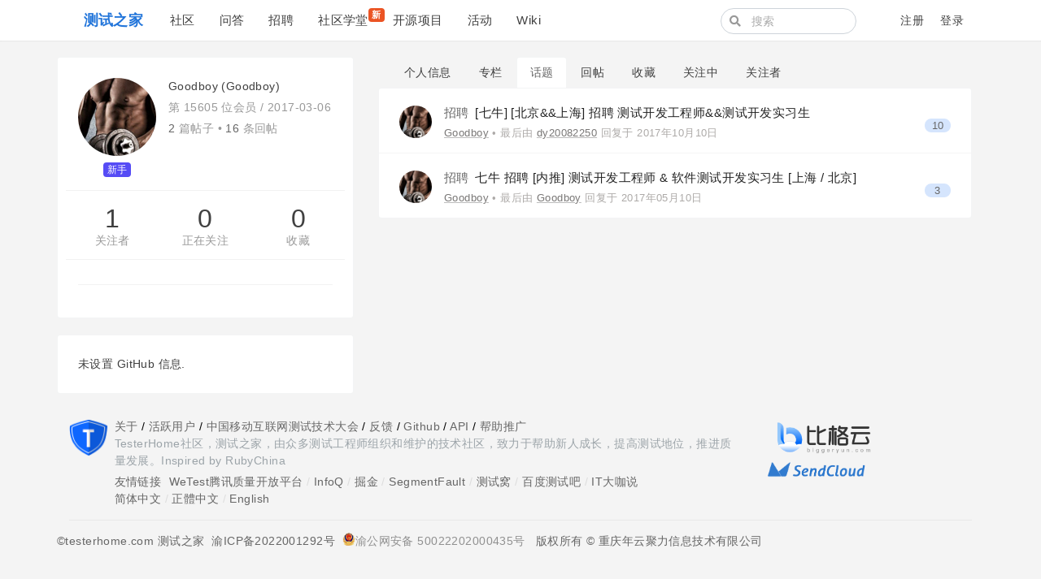

--- FILE ---
content_type: text/html; charset=utf-8
request_url: https://testerhome.com/Goodboy/topics
body_size: 4159
content:
<!--
   _   _                      _                 _
  | | | |                    | |               | |
  | |_| | ___  _ __ ___   ___| | __ _ _ __   __| |
  |  _  |/ _ \| '_ ` _ \ / _ \ |/ _` | '_ \ / _` |
  | | | | (_) | | | | | |  __/ | (_| | | | | (_| |
  \_| |_/\___/|_| |_| |_|\___|_|\__,_|_| |_|\__,_|
  ------------------------------------------------
                          https://gethomeland.com

  - Ruby:  2.7.2-p137
  - Rails: 6.1.3.1
  - Homeland: 3.8.0.beta
-->
<!DOCTYPE html>
<html>
 <head>
    <meta charset='utf-8' />
    <meta name="viewport" content="width=device-width, initial-scale=1, maximum-scale=1, user-scalable=no" />
    <meta name="theme" content="auto">
    <title>Goodboy (Goodboy) · 话题 · 测试之家</title>
    <meta name="apple-mobile-web-app-capable" content="no">
    <link rel="shortcut icon" type="image/x-icon" href="/photo/favicon.png" />
    <meta content='True' name='HandheldFriendly' />
    <link rel="alternate" type="application/rss+xml" title="订阅最新帖" href="https://testerhome.com/topics/feed" />
    <link rel="stylesheet" media="screen" href="/packs/css/front-1063147a.css" data-turbolinks-track="reload" />
    <link rel="stylesheet" media="screen" href="/packs/css/tailwindcss_compile-bd54f1a0.css" data-turbolinks-track="reload" />
    
    
    <meta name="action-cable-url" content="/cable" />
    <meta name="csrf-param" content="authenticity_token" />
<meta name="csrf-token" content="xwzT7lA45UWvcPZUAG7Ff1GxxfzqLKXhyZ2OKAqL7Za7oDJwO+5enpoGgnPthmfgu+mjybbr8DbdLLpzyI6/zw==" />
    <script>
var _hmt = _hmt || [];
(function() {
  var hm = document.createElement("script");
  hm.src = "https://hm.baidu.com/hm.js?2c94babfa1f440b1bbbd2dac38628bec";
  var s = document.getElementsByTagName("script")[0]; 
  s.parentNode.insertBefore(hm, s);
})();
</script>

<meta name="baidu_union_verify" content="8c54e7e8a79c88c922a6d9b41349466f">
    <script src="/packs/js/vendors-a910b79346e780ce8450.chunk.js" data-turbolinks-track="reload"></script>
<script src="/packs/js/application-18b47cade2506b27bf82.js" data-turbolinks-track="reload"></script>
    
  </head>
  <body class="page-users" data-controller-name="users">
<body class="page-users" data-controller-name="users">
    <div class="header navbar navbar-expand-md">
      <div class="container">
        <div class="navbar-header" data-turbolinks-permanent>
          <a href="/" class="navbar-brand"><b>测试之家</b></a>
        </div>
        <button class="navbar-toggler" type="button" data-toggle="collapse" data-target="#main-navbar">
          <span class="navbar-toggler-icon"><i class="fa fa-bars"></i></span>
        </button>
        <div id="main-navbar"  class="collapse navbar-collapse">
          
          <ul id="main-nav-menu" class="navbar-nav d-flex">
  <li class="nav-item"><a class="nav-link" href="/topics">社区</a></li><li class="nav-item"><a class="nav-link" href="/questions">问答</a></li><li class="nav-item"><a class="nav-link" href="/jobs">招聘</a></li><li class="nav-item"><a class="nav-link" href="/training_courses">社区学堂<span class="new-tag badge badge-danger">新</span></a></li><li class="nav-item"><a class="nav-link" href="/opensource_projects">开源项目</a></li><li class="nav-item"><a class="nav-link" href="/events">活动</a></li><li class="nav-item"><a class="nav-link" href="/wiki">Wiki</a></li>
  
</ul>

        </div>
        <div class="ml-auto d-flex navbar-right">
          <form class="mr-2 navbar-form d-none d-lg-flex form-search active" action="/search" method="GET">
            <i class="fa btn-search fa-search"></i>
            <input type="text" name="q" class="form-control" value="" placeholder="搜索"></input>
        </form>
        <ul class="nav navbar-nav user-bar align-items-center justify-content-end">

    <li class="nav-item"><a class="nav-link" href="/account/sign_up">注册</a></li>

    <li class="nav-item"><a class="nav-link" href="/account/sign_in">登录</a></li>
</ul>



      </div>
    </div>
  </div>

  

  <div id="main" class="container main-container">
    
    
    
<div class="row">
  <div class="sidebar col-lg-4" id='sidebar'>
  <div class="card profile">
    <div class="card-body">
      <div class="media">
        <div class="mr-3 avatar media-left">
          <div class='image'><img class="media-object avatar-96" src="/uploads/user/avatar/15605/2cac51.jpg!lg" /></div>
          <div class="level"><span class="badge-role role-newbie" style="background: #564cf5;">新手</span></div>
        </div>
        <div class="media-body">
          <div class="item">
            Goodboy (Goodboy)
            <span class="opts pull-right">
            </span>
          </div>
          <div class="item number">
            第 15605 位会员 / <span title="注册日期">2017-03-06</span>
          </div>
          <div class="item counts">
            <span>2</span> 篇帖子 • <span>16</span> 条回帖
          </div>


          <div class="item social">
          </div>
        </div>
      </div>
      <div class="follow-info row hide-ios">
        <div class="col-sm-4 followers" data-login="Goodboy">
          <a class="counter" href="/Goodboy/followers">1</a>
          <a class="text" href="/Goodboy/followers">关注者</a>
        </div>
        <div class="col-sm-4 following">
          <a class="counter" href="/Goodboy/following">0</a>
          <a class="text" href="/Goodboy/following">正在关注</a>
        </div>
        <div class="col-sm-4 stars">
          <a class="counter" href="/Goodboy/favorites">0</a>
          <a class="text" href="/Goodboy/favorites">收藏</a>
        </div>
      </div>
        <div class="buttons row">
          <div class="col-sm-6">
            
          </div>
          <div class="col-sm-6">
            
          </div>
        </div>
      <div class="buttons">
        
      </div>
    </div>
  </div>
  <div class="card d-md-none d-lg-block hidden-mobile" id="user_github_repos">
    <div class="card-body">
      未设置 GitHub 信息.
    </div>
</div>

</div>

  <div class="col-lg-8">
    <ul class="users-menu nav nav-tabs"><li class="nav-item"><a class="nav-link" href="/Goodboy">个人信息</a></li><li class="nav-item"><a class="nav-link" href="/Goodboy/columns">专栏</a></li><li class="nav-item"><a class="nav-link active" href="/Goodboy/topics">话题</a></li><li class="nav-item"><a class="nav-link" href="/Goodboy/replies">回帖</a></li><li class="nav-item"><a class="nav-link hide-ios hidden-mobile" href="/Goodboy/favorites">收藏</a></li><li class="nav-item"><a class="nav-link hidden-mobile" href="/Goodboy/following">关注中</a></li><li class="nav-item"><a class="nav-link hidden-mobile" href="/Goodboy/followers">关注者</a></li></ul>

    <div class="topics topics-topics card">
  <div class="card-body item-list">
      <div class="topic media topic-9344" data-prefetch="/topics/9344">
    <div class="avatar">
      <a title="Goodboy (Goodboy)" href="/Goodboy"><img class="media-object avatar-48" src="/uploads/user/avatar/15605/2cac51.jpg!md" /></a>
    </div>
    <div class="infos media-body">
      <div class="title media-heading">
        <a title="[七牛]  [北京&amp;&amp;上海]  招聘  测试开发工程师&amp;&amp;测试开发实习生" href="/topics/9344">
          <span class="node">招聘</span>
          [七牛]  [北京&amp;&amp;上海]  招聘  测试开发工程师&amp;&amp;测试开发实习生
</a>        
        
      </div>
      <div class="info">
        <a class="user-name" data-name="Goodboy" href="/Goodboy">Goodboy</a>
        <span class="hidden-mobile">
          •
            最后由 <a class="user-name" data-name="dy20082250" href="/__Luke">dy20082250</a> 回复于 <abbr class="timeago" title="2017-10-10T16:15:55+08:00">2017年10月10日</abbr>
        </span>
      </div>
    </div>
    <div class="count media-right">
        <a class="state-false" href="/topics/9344#reply-87759">10</a>
    </div>
  </div>
  <div class="topic media topic-8591" data-prefetch="/topics/8591">
    <div class="avatar">
      <a title="Goodboy (Goodboy)" href="/Goodboy"><img class="media-object avatar-48" src="/uploads/user/avatar/15605/2cac51.jpg!md" /></a>
    </div>
    <div class="infos media-body">
      <div class="title media-heading">
        <a title="七牛 招聘 [内推] 测试开发工程师 &amp; 软件测试开发实习生 [上海 / 北京]" href="/topics/8591">
          <span class="node">招聘</span>
          七牛 招聘 [内推] 测试开发工程师 &amp; 软件测试开发实习生 [上海 / 北京]
</a>        
        
      </div>
      <div class="info">
        <a class="user-name" data-name="Goodboy" href="/Goodboy">Goodboy</a>
        <span class="hidden-mobile">
          •
            最后由 <a class="user-name" data-name="Goodboy" href="/Goodboy">Goodboy</a> 回复于 <abbr class="timeago" title="2017-05-10T23:28:48+08:00">2017年05月10日</abbr>
        </span>
      </div>
    </div>
    <div class="count media-right">
        <a class="state-false" href="/topics/8591#reply-75942">3</a>
    </div>
  </div>

  </div>
</div>

  </div>
</div>

  </div>

  <footer class="footer" id="footer" data-turbolinks-permanent>
    <div class="container">
      <div class="row">
  <div class="col-sm-9">
    <div class="media">

      <div class="media-left">
        <img src="https://testerhome.com/uploads/photo/2016/274e7ebc8ad0db0b7e718fceea3628a9.png!large" style="width:48px;">
      </div>

      <div class="media-body ml-2">

        <div class="links" style="color:black;">
          <a href="https://testerhome.com/wiki/about">关于</a> /
          <a href="https://testerhome.com/users">活跃用户</a> /
          <a href="https://www.bagevent.com/event/7689076?bag_track=sqznpt"  target="_blank">中国移动互联网测试技术大会</a> /
          <a href="/topics/node13">反馈</a> /
          <a href="https://github.com/testerhome">Github</a> /
          <a href="https://testerhome.com//api-doc/">API</a> /
          <a href="/wiki/spreadtesterhome">帮助推广</a>

        </div>
        <div class="copyright" style="font-size:14px; color:#9CA4A9;margin-top:0px;margin-bottom:5px">
          TesterHome社区，测试之家，由众多测试工程师组织和维护的技术社区，致力于帮助新人成长，提高测试地位，推进质量发展。Inspired by RubyChina
        </div>
        <div class="links"  data-no-turbolink="">
          <span style="font-size:14px; color:#666;">友情链接</span><span style="margin-left:5px">
            <a style="" href="http://wetest.qq.com/?utm_source=testerhome&utm_content=friendslinks" target="_blank">WeTest腾讯质量开放平台</a> /
            <a style="" href="http://www.infoq.com/cn" target="_blank">InfoQ</a> /
            <a style="" href="https://juejin.cn/" target="_blank">掘金</a> /
            <a style="" href="https://segmentfault.com/" target="_blank">SegmentFault</a> /
            <a style="" href="https://www.testwo.com/" target="_blank">测试窝</a> /
            <a style="" href="http://tieba.baidu.com/f?ie=utf-8&kw=%E8%BD%AF%E4%BB%B6%E6%B5%8B%E8%AF%95&fr=search" target="_blank">百度测试吧</a> /
            <a style="" href="http://www.itdks.com/" target="_blank">IT大咖说</a>
          </span>
        </div>
        <div class="links" style="margin-top:0px" data-no-turbolink="">
          <a href="?locale=zh-CN" rel="nofollow">简体中文</a> / <a href="?locale=zh-TW" rel="nofollow">正體中文</a> / <a href="?locale=en" rel="nofollow">English</a>
        </div>




      </div>
    </div>
  </div>

  <div class="col-sm-3 friends">
    <a href="https://www.biggeryun.com/?f=60067a65600b4"
       target="_blank" rel="twipsy" style="display:inline-block;margin-right:5px;" data-original-title="本站服务器由比格云赞助"><img src="https://testerhome.com/uploads/photo/2021/685b27cf-3507-44e2-90bf-f3fe5175edd5.jpg" style="height:50px"></a>

    <a href="http://www.sendcloud.net/"
       target="_blank" rel="twipsy" style="display:inline-block;margin-right:5px;" data-original-title="邮件服务由 SendCloud 赞助"><img src="https://testerhome.com/uploads/photo/2017/0f9fb5db-2472-4430-9f7e-6c051f28c3c9.png" style="height:28px"></a>
  </div>
</div>
<hr />
<div class="row"  style="text-align:center"  >


          <span style="font-size:14px; color:#666;"> ©testerhome.com 测试之家</span>
          <a href="https://beian.miit.gov.cn/"  target="_blank">&nbsp;&nbsp;渝ICP备2022001292号</a><br />

&nbsp;&nbsp;<img src="/uploads/photo/2024/332408c8-92a7-4591-9335-3efa595a6b2d.png" width="16" height="16">渝公网安备 50022202000435号

<span style="font-size:14px; color:#666;"> &nbsp;&nbsp; 版权所有 © 重庆年云聚力信息技术有限公司</span>
</div>
    </div>
  </footer>

  <script type="text/javascript" data-turbolinks-eval="false">
    App.root_url = "https://testerhome.com/";
    App.asset_url = "";
    App.twemoji_url = "https://twemoji.ruby-china.com/2";
    App.locale = "zh-CN";
  </script>
  
  <script>
    ga('create', '', 'auto');
    ga('require', 'displayfeatures');
    ga('send', 'pageview');
  </script>
  <div class="zoom-overlay"></div>
</body>
</html>


--- FILE ---
content_type: text/css
request_url: https://testerhome.com/packs/css/front-1063147a.css
body_size: 60720
content:
/*!
 * Bootstrap v4.5.2 (https://getbootstrap.com/)
 * Copyright 2011-2020 The Bootstrap Authors
 * Copyright 2011-2020 Twitter, Inc.
 * Licensed under MIT (https://github.com/twbs/bootstrap/blob/main/LICENSE)
 */:root{--indigo:#6610f2;--purple:#6f42c1;--pink:#e83e8c;--orange:#fd7e14;--teal:#20c997;--cyan:#17a2b8;--white:#fff;--gray:#6c757d;--gray-dark:#343a40;--primary:#2275da;--secondary:#6c757d;--success:#19a302;--info:#17a2b8;--warning:#fee209;--danger:#eb5424;--light:#f8f9fa;--dark:#343a40;--breakpoint-xs:0;--breakpoint-sm:576px;--breakpoint-md:768px;--breakpoint-lg:992px;--breakpoint-xl:1200px;--font-family-sans-serif:Helvetica,Arial,"PingFang SC","Noto Sans",Roboto,"Microsoft Yahei",sans-serif;--font-family-monospace:SFMono-Regular,Menlo,Monaco,Consolas,"Liberation Mono","Courier New",monospace}*,:after,:before{box-sizing:border-box}html{font-family:sans-serif;line-height:1.15;-webkit-text-size-adjust:100%;-webkit-tap-highlight-color:rgba(0,0,0,0)}article,aside,figcaption,figure,footer,header,hgroup,main,nav,section{display:block}body{margin:0;font-family:Helvetica,Arial,PingFang SC,Noto Sans,Roboto,Microsoft Yahei,sans-serif;font-size:.875rem;font-weight:400;line-height:1.5;color:#212529;text-align:left;background-color:#fff}[tabindex="-1"]:focus:not(:focus-visible){outline:0!important}hr{box-sizing:content-box;height:0;overflow:visible}h1,h2,h3,h4,h5,h6{margin-top:0;margin-bottom:7.5px}p{margin-top:0;margin-bottom:1rem}abbr[data-original-title],abbr[title]{text-decoration:underline;-webkit-text-decoration:underline dotted;text-decoration:underline dotted;cursor:help;border-bottom:0;-webkit-text-decoration-skip-ink:none;text-decoration-skip-ink:none}address{font-style:normal;line-height:inherit}address,dl,ol,ul{margin-bottom:1rem}dl,ol,ul{margin-top:0}ol ol,ol ul,ul ol,ul ul{margin-bottom:0}dt{font-weight:700}dd{margin-bottom:.5rem;margin-left:0}blockquote{margin:0 0 1rem}b,strong{font-weight:bolder}small{font-size:80%}sub,sup{position:relative;font-size:75%;line-height:0;vertical-align:baseline}sub{bottom:-.25em}sup{top:-.5em}a{color:#2275da;text-decoration:none;background-color:transparent}a:hover{color:#185198;text-decoration:underline}a:not([href]):not([class]),a:not([href]):not([class]):hover{color:inherit;text-decoration:none}code,kbd,pre,samp{font-family:SFMono-Regular,Menlo,Monaco,Consolas,Liberation Mono,Courier New,monospace;font-size:1em}pre{margin-top:0;margin-bottom:1rem;overflow:auto;-ms-overflow-style:scrollbar}figure{margin:0 0 1rem}img{border-style:none}img,svg{vertical-align:middle}svg{overflow:hidden}table{border-collapse:collapse}caption{padding-top:.75rem;padding-bottom:.75rem;color:#6c757d;text-align:left;caption-side:bottom}th{text-align:inherit}label{display:inline-block;margin-bottom:.5rem}button{border-radius:0}button:focus{outline:1px dotted;outline:5px auto -webkit-focus-ring-color}button,input,optgroup,select,textarea{margin:0;font-family:inherit;font-size:inherit;line-height:inherit}button,input{overflow:visible}button,select{text-transform:none}[role=button]{cursor:pointer}select{word-wrap:normal}[type=button],[type=reset],[type=submit],button{-webkit-appearance:button}[type=button]:not(:disabled),[type=reset]:not(:disabled),[type=submit]:not(:disabled),button:not(:disabled){cursor:pointer}[type=button]::-moz-focus-inner,[type=reset]::-moz-focus-inner,[type=submit]::-moz-focus-inner,button::-moz-focus-inner{padding:0;border-style:none}input[type=checkbox],input[type=radio]{box-sizing:border-box;padding:0}textarea{overflow:auto;resize:vertical}fieldset{min-width:0;padding:0;margin:0;border:0}legend{display:block;width:100%;max-width:100%;padding:0;margin-bottom:.5rem;font-size:1.5rem;line-height:inherit;color:inherit;white-space:normal}progress{vertical-align:baseline}[type=number]::-webkit-inner-spin-button,[type=number]::-webkit-outer-spin-button{height:auto}[type=search]{outline-offset:-2px;-webkit-appearance:none}[type=search]::-webkit-search-decoration{-webkit-appearance:none}::-webkit-file-upload-button{font:inherit;-webkit-appearance:button}output{display:inline-block}summary{display:list-item;cursor:pointer}template{display:none}[hidden]{display:none!important}.h1,.h2,.h3,.h4,.h5,.h6,h1,h2,h3,h4,h5,h6{margin-bottom:7.5px;font-weight:500;line-height:1.2}.h1,h1{font-size:2.1875rem}.h2,h2{font-size:1.75rem}.h3,h3{font-size:1.53125rem}.h4,h4{font-size:1.3125rem}.h5,h5{font-size:1.09375rem}.h6,h6{font-size:.875rem}.lead{font-size:1.09375rem;font-weight:300}.display-1{font-size:6rem}.display-1,.display-2{font-weight:300;line-height:1.2}.display-2{font-size:5.5rem}.display-3{font-size:4.5rem}.display-3,.display-4{font-weight:300;line-height:1.2}.display-4{font-size:3.5rem}hr{margin-top:15px;margin-bottom:15px;border:0;border-top:1px solid rgba(0,0,0,.1)}.small,small{font-size:80%;font-weight:400}.mark,mark{padding:.2em;background-color:#fcf8e3}.list-inline,.list-unstyled{padding-left:0;list-style:none}.list-inline-item{display:inline-block}.list-inline-item:not(:last-child){margin-right:.5rem}.initialism{font-size:90%;text-transform:uppercase}.blockquote{margin-bottom:15px;font-size:1.09375rem}.blockquote-footer{display:block;font-size:80%;color:#6c757d}.blockquote-footer:before{content:"\2014\00A0"}.img-fluid,.img-thumbnail{max-width:100%;height:auto}.img-thumbnail{padding:.25rem;background-color:#fff;border:1px solid #dee2e6;border-radius:.25rem}.figure{display:inline-block}.figure-img{margin-bottom:7.5px;line-height:1}.figure-caption{font-size:90%;color:#6c757d}code{font-size:87.5%;color:#e83e8c;word-wrap:break-word}a>code{color:inherit}kbd{padding:.2rem .4rem;font-size:87.5%;color:#fff;background-color:#212529;border-radius:.2rem}kbd kbd{padding:0;font-size:100%;font-weight:700}pre{display:block;font-size:87.5%;color:#212529}pre code{font-size:inherit;color:inherit;word-break:normal}.pre-scrollable{max-height:340px;overflow-y:scroll}.container,.container-fluid,.container-lg,.container-md,.container-sm,.container-xl{width:100%;padding-right:15px;padding-left:15px;margin-right:auto;margin-left:auto}@media (min-width:576px){.container,.container-sm{max-width:540px}}@media (min-width:768px){.container,.container-md,.container-sm{max-width:720px}}@media (min-width:992px){.container,.container-lg,.container-md,.container-sm{max-width:960px}}@media (min-width:1200px){.container,.container-lg,.container-md,.container-sm,.container-xl{max-width:1140px}}.row{display:flex;flex-wrap:wrap;margin-right:-15px;margin-left:-15px}.no-gutters{margin-right:0;margin-left:0}.no-gutters>.col,.no-gutters>[class*=col-]{padding-right:0;padding-left:0}.col,.col-1,.col-2,.col-3,.col-4,.col-5,.col-6,.col-7,.col-8,.col-9,.col-10,.col-11,.col-12,.col-auto,.col-lg,.col-lg-1,.col-lg-2,.col-lg-3,.col-lg-4,.col-lg-5,.col-lg-6,.col-lg-7,.col-lg-8,.col-lg-9,.col-lg-10,.col-lg-11,.col-lg-12,.col-lg-auto,.col-md,.col-md-1,.col-md-2,.col-md-3,.col-md-4,.col-md-5,.col-md-6,.col-md-7,.col-md-8,.col-md-9,.col-md-10,.col-md-11,.col-md-12,.col-md-auto,.col-sm,.col-sm-1,.col-sm-2,.col-sm-3,.col-sm-4,.col-sm-5,.col-sm-6,.col-sm-7,.col-sm-8,.col-sm-9,.col-sm-10,.col-sm-11,.col-sm-12,.col-sm-auto,.col-xl,.col-xl-1,.col-xl-2,.col-xl-3,.col-xl-4,.col-xl-5,.col-xl-6,.col-xl-7,.col-xl-8,.col-xl-9,.col-xl-10,.col-xl-11,.col-xl-12,.col-xl-auto{position:relative;width:100%;padding-right:15px;padding-left:15px}.col{flex-basis:0;flex-grow:1;max-width:100%}.row-cols-1>*{flex:0 0 100%;max-width:100%}.row-cols-2>*{flex:0 0 50%;max-width:50%}.row-cols-3>*{flex:0 0 33.33333%;max-width:33.33333%}.row-cols-4>*{flex:0 0 25%;max-width:25%}.row-cols-5>*{flex:0 0 20%;max-width:20%}.row-cols-6>*{flex:0 0 16.66667%;max-width:16.66667%}.col-auto{flex:0 0 auto;width:auto;max-width:100%}.col-1{flex:0 0 8.33333%;max-width:8.33333%}.col-2{flex:0 0 16.66667%;max-width:16.66667%}.col-3{flex:0 0 25%;max-width:25%}.col-4{flex:0 0 33.33333%;max-width:33.33333%}.col-5{flex:0 0 41.66667%;max-width:41.66667%}.col-6{flex:0 0 50%;max-width:50%}.col-7{flex:0 0 58.33333%;max-width:58.33333%}.col-8{flex:0 0 66.66667%;max-width:66.66667%}.col-9{flex:0 0 75%;max-width:75%}.col-10{flex:0 0 83.33333%;max-width:83.33333%}.col-11{flex:0 0 91.66667%;max-width:91.66667%}.col-12{flex:0 0 100%;max-width:100%}.order-first{order:-1}.order-last{order:13}.order-0{order:0}.order-1{order:1}.order-2{order:2}.order-3{order:3}.order-4{order:4}.order-5{order:5}.order-6{order:6}.order-7{order:7}.order-8{order:8}.order-9{order:9}.order-10{order:10}.order-11{order:11}.order-12{order:12}.offset-1{margin-left:8.33333%}.offset-2{margin-left:16.66667%}.offset-3{margin-left:25%}.offset-4{margin-left:33.33333%}.offset-5{margin-left:41.66667%}.offset-6{margin-left:50%}.offset-7{margin-left:58.33333%}.offset-8{margin-left:66.66667%}.offset-9{margin-left:75%}.offset-10{margin-left:83.33333%}.offset-11{margin-left:91.66667%}@media (min-width:576px){.col-sm{flex-basis:0;flex-grow:1;max-width:100%}.row-cols-sm-1>*{flex:0 0 100%;max-width:100%}.row-cols-sm-2>*{flex:0 0 50%;max-width:50%}.row-cols-sm-3>*{flex:0 0 33.33333%;max-width:33.33333%}.row-cols-sm-4>*{flex:0 0 25%;max-width:25%}.row-cols-sm-5>*{flex:0 0 20%;max-width:20%}.row-cols-sm-6>*{flex:0 0 16.66667%;max-width:16.66667%}.col-sm-auto{flex:0 0 auto;width:auto;max-width:100%}.col-sm-1{flex:0 0 8.33333%;max-width:8.33333%}.col-sm-2{flex:0 0 16.66667%;max-width:16.66667%}.col-sm-3{flex:0 0 25%;max-width:25%}.col-sm-4{flex:0 0 33.33333%;max-width:33.33333%}.col-sm-5{flex:0 0 41.66667%;max-width:41.66667%}.col-sm-6{flex:0 0 50%;max-width:50%}.col-sm-7{flex:0 0 58.33333%;max-width:58.33333%}.col-sm-8{flex:0 0 66.66667%;max-width:66.66667%}.col-sm-9{flex:0 0 75%;max-width:75%}.col-sm-10{flex:0 0 83.33333%;max-width:83.33333%}.col-sm-11{flex:0 0 91.66667%;max-width:91.66667%}.col-sm-12{flex:0 0 100%;max-width:100%}.order-sm-first{order:-1}.order-sm-last{order:13}.order-sm-0{order:0}.order-sm-1{order:1}.order-sm-2{order:2}.order-sm-3{order:3}.order-sm-4{order:4}.order-sm-5{order:5}.order-sm-6{order:6}.order-sm-7{order:7}.order-sm-8{order:8}.order-sm-9{order:9}.order-sm-10{order:10}.order-sm-11{order:11}.order-sm-12{order:12}.offset-sm-0{margin-left:0}.offset-sm-1{margin-left:8.33333%}.offset-sm-2{margin-left:16.66667%}.offset-sm-3{margin-left:25%}.offset-sm-4{margin-left:33.33333%}.offset-sm-5{margin-left:41.66667%}.offset-sm-6{margin-left:50%}.offset-sm-7{margin-left:58.33333%}.offset-sm-8{margin-left:66.66667%}.offset-sm-9{margin-left:75%}.offset-sm-10{margin-left:83.33333%}.offset-sm-11{margin-left:91.66667%}}@media (min-width:768px){.col-md{flex-basis:0;flex-grow:1;max-width:100%}.row-cols-md-1>*{flex:0 0 100%;max-width:100%}.row-cols-md-2>*{flex:0 0 50%;max-width:50%}.row-cols-md-3>*{flex:0 0 33.33333%;max-width:33.33333%}.row-cols-md-4>*{flex:0 0 25%;max-width:25%}.row-cols-md-5>*{flex:0 0 20%;max-width:20%}.row-cols-md-6>*{flex:0 0 16.66667%;max-width:16.66667%}.col-md-auto{flex:0 0 auto;width:auto;max-width:100%}.col-md-1{flex:0 0 8.33333%;max-width:8.33333%}.col-md-2{flex:0 0 16.66667%;max-width:16.66667%}.col-md-3{flex:0 0 25%;max-width:25%}.col-md-4{flex:0 0 33.33333%;max-width:33.33333%}.col-md-5{flex:0 0 41.66667%;max-width:41.66667%}.col-md-6{flex:0 0 50%;max-width:50%}.col-md-7{flex:0 0 58.33333%;max-width:58.33333%}.col-md-8{flex:0 0 66.66667%;max-width:66.66667%}.col-md-9{flex:0 0 75%;max-width:75%}.col-md-10{flex:0 0 83.33333%;max-width:83.33333%}.col-md-11{flex:0 0 91.66667%;max-width:91.66667%}.col-md-12{flex:0 0 100%;max-width:100%}.order-md-first{order:-1}.order-md-last{order:13}.order-md-0{order:0}.order-md-1{order:1}.order-md-2{order:2}.order-md-3{order:3}.order-md-4{order:4}.order-md-5{order:5}.order-md-6{order:6}.order-md-7{order:7}.order-md-8{order:8}.order-md-9{order:9}.order-md-10{order:10}.order-md-11{order:11}.order-md-12{order:12}.offset-md-0{margin-left:0}.offset-md-1{margin-left:8.33333%}.offset-md-2{margin-left:16.66667%}.offset-md-3{margin-left:25%}.offset-md-4{margin-left:33.33333%}.offset-md-5{margin-left:41.66667%}.offset-md-6{margin-left:50%}.offset-md-7{margin-left:58.33333%}.offset-md-8{margin-left:66.66667%}.offset-md-9{margin-left:75%}.offset-md-10{margin-left:83.33333%}.offset-md-11{margin-left:91.66667%}}@media (min-width:992px){.col-lg{flex-basis:0;flex-grow:1;max-width:100%}.row-cols-lg-1>*{flex:0 0 100%;max-width:100%}.row-cols-lg-2>*{flex:0 0 50%;max-width:50%}.row-cols-lg-3>*{flex:0 0 33.33333%;max-width:33.33333%}.row-cols-lg-4>*{flex:0 0 25%;max-width:25%}.row-cols-lg-5>*{flex:0 0 20%;max-width:20%}.row-cols-lg-6>*{flex:0 0 16.66667%;max-width:16.66667%}.col-lg-auto{flex:0 0 auto;width:auto;max-width:100%}.col-lg-1{flex:0 0 8.33333%;max-width:8.33333%}.col-lg-2{flex:0 0 16.66667%;max-width:16.66667%}.col-lg-3{flex:0 0 25%;max-width:25%}.col-lg-4{flex:0 0 33.33333%;max-width:33.33333%}.col-lg-5{flex:0 0 41.66667%;max-width:41.66667%}.col-lg-6{flex:0 0 50%;max-width:50%}.col-lg-7{flex:0 0 58.33333%;max-width:58.33333%}.col-lg-8{flex:0 0 66.66667%;max-width:66.66667%}.col-lg-9{flex:0 0 75%;max-width:75%}.col-lg-10{flex:0 0 83.33333%;max-width:83.33333%}.col-lg-11{flex:0 0 91.66667%;max-width:91.66667%}.col-lg-12{flex:0 0 100%;max-width:100%}.order-lg-first{order:-1}.order-lg-last{order:13}.order-lg-0{order:0}.order-lg-1{order:1}.order-lg-2{order:2}.order-lg-3{order:3}.order-lg-4{order:4}.order-lg-5{order:5}.order-lg-6{order:6}.order-lg-7{order:7}.order-lg-8{order:8}.order-lg-9{order:9}.order-lg-10{order:10}.order-lg-11{order:11}.order-lg-12{order:12}.offset-lg-0{margin-left:0}.offset-lg-1{margin-left:8.33333%}.offset-lg-2{margin-left:16.66667%}.offset-lg-3{margin-left:25%}.offset-lg-4{margin-left:33.33333%}.offset-lg-5{margin-left:41.66667%}.offset-lg-6{margin-left:50%}.offset-lg-7{margin-left:58.33333%}.offset-lg-8{margin-left:66.66667%}.offset-lg-9{margin-left:75%}.offset-lg-10{margin-left:83.33333%}.offset-lg-11{margin-left:91.66667%}}@media (min-width:1200px){.col-xl{flex-basis:0;flex-grow:1;max-width:100%}.row-cols-xl-1>*{flex:0 0 100%;max-width:100%}.row-cols-xl-2>*{flex:0 0 50%;max-width:50%}.row-cols-xl-3>*{flex:0 0 33.33333%;max-width:33.33333%}.row-cols-xl-4>*{flex:0 0 25%;max-width:25%}.row-cols-xl-5>*{flex:0 0 20%;max-width:20%}.row-cols-xl-6>*{flex:0 0 16.66667%;max-width:16.66667%}.col-xl-auto{flex:0 0 auto;width:auto;max-width:100%}.col-xl-1{flex:0 0 8.33333%;max-width:8.33333%}.col-xl-2{flex:0 0 16.66667%;max-width:16.66667%}.col-xl-3{flex:0 0 25%;max-width:25%}.col-xl-4{flex:0 0 33.33333%;max-width:33.33333%}.col-xl-5{flex:0 0 41.66667%;max-width:41.66667%}.col-xl-6{flex:0 0 50%;max-width:50%}.col-xl-7{flex:0 0 58.33333%;max-width:58.33333%}.col-xl-8{flex:0 0 66.66667%;max-width:66.66667%}.col-xl-9{flex:0 0 75%;max-width:75%}.col-xl-10{flex:0 0 83.33333%;max-width:83.33333%}.col-xl-11{flex:0 0 91.66667%;max-width:91.66667%}.col-xl-12{flex:0 0 100%;max-width:100%}.order-xl-first{order:-1}.order-xl-last{order:13}.order-xl-0{order:0}.order-xl-1{order:1}.order-xl-2{order:2}.order-xl-3{order:3}.order-xl-4{order:4}.order-xl-5{order:5}.order-xl-6{order:6}.order-xl-7{order:7}.order-xl-8{order:8}.order-xl-9{order:9}.order-xl-10{order:10}.order-xl-11{order:11}.order-xl-12{order:12}.offset-xl-0{margin-left:0}.offset-xl-1{margin-left:8.33333%}.offset-xl-2{margin-left:16.66667%}.offset-xl-3{margin-left:25%}.offset-xl-4{margin-left:33.33333%}.offset-xl-5{margin-left:41.66667%}.offset-xl-6{margin-left:50%}.offset-xl-7{margin-left:58.33333%}.offset-xl-8{margin-left:66.66667%}.offset-xl-9{margin-left:75%}.offset-xl-10{margin-left:83.33333%}.offset-xl-11{margin-left:91.66667%}}.table{width:100%;margin-bottom:15px;color:#212529}.table td,.table th{padding:.75rem;vertical-align:top;border-top:1px solid #dee2e6}.table thead th{vertical-align:bottom;border-bottom:2px solid #dee2e6}.table tbody+tbody{border-top:2px solid #dee2e6}.table-sm td,.table-sm th{padding:.3rem}.table-bordered,.table-bordered td,.table-bordered th{border:1px solid #dee2e6}.table-bordered thead td,.table-bordered thead th{border-bottom-width:2px}.table-borderless tbody+tbody,.table-borderless td,.table-borderless th,.table-borderless thead th{border:0}.table-striped tbody tr:nth-of-type(odd){background-color:rgba(0,0,0,.05)}.table-hover tbody tr:hover{color:#212529;background-color:rgba(0,0,0,.075)}.table-primary,.table-primary>td,.table-primary>th{background-color:#c1d8f5}.table-primary tbody+tbody,.table-primary td,.table-primary th,.table-primary thead th{border-color:#8cb7ec}.table-hover .table-primary:hover,.table-hover .table-primary:hover>td,.table-hover .table-primary:hover>th{background-color:#abcaf1}.table-secondary,.table-secondary>td,.table-secondary>th{background-color:#d6d8db}.table-secondary tbody+tbody,.table-secondary td,.table-secondary th,.table-secondary thead th{border-color:#b3b7bb}.table-hover .table-secondary:hover,.table-hover .table-secondary:hover>td,.table-hover .table-secondary:hover>th{background-color:#c8cbcf}.table-success,.table-success>td,.table-success>th{background-color:#bfe5b8}.table-success tbody+tbody,.table-success td,.table-success th,.table-success thead th{border-color:#87cf7b}.table-hover .table-success:hover,.table-hover .table-success:hover>td,.table-hover .table-success:hover>th{background-color:#aedea5}.table-info,.table-info>td,.table-info>th{background-color:#bee5eb}.table-info tbody+tbody,.table-info td,.table-info th,.table-info thead th{border-color:#86cfda}.table-hover .table-info:hover,.table-hover .table-info:hover>td,.table-hover .table-info:hover>th{background-color:#abdde5}.table-warning,.table-warning>td,.table-warning>th{background-color:#fff7ba}.table-warning tbody+tbody,.table-warning td,.table-warning th,.table-warning thead th{border-color:#fef07f}.table-hover .table-warning:hover,.table-hover .table-warning:hover>td,.table-hover .table-warning:hover>th{background-color:#fff4a1}.table-danger,.table-danger>td,.table-danger>th{background-color:#f9cfc2}.table-danger tbody+tbody,.table-danger td,.table-danger th,.table-danger thead th{border-color:#f5a68d}.table-hover .table-danger:hover,.table-hover .table-danger:hover>td,.table-hover .table-danger:hover>th{background-color:#f7bdab}.table-light,.table-light>td,.table-light>th{background-color:#fdfdfe}.table-light tbody+tbody,.table-light td,.table-light th,.table-light thead th{border-color:#fbfcfc}.table-hover .table-light:hover,.table-hover .table-light:hover>td,.table-hover .table-light:hover>th{background-color:#ececf6}.table-dark,.table-dark>td,.table-dark>th{background-color:#c6c8ca}.table-dark tbody+tbody,.table-dark td,.table-dark th,.table-dark thead th{border-color:#95999c}.table-hover .table-dark:hover,.table-hover .table-dark:hover>td,.table-hover .table-dark:hover>th{background-color:#b9bbbe}.table-active,.table-active>td,.table-active>th,.table-hover .table-active:hover,.table-hover .table-active:hover>td,.table-hover .table-active:hover>th{background-color:rgba(0,0,0,.075)}.table .thead-dark th{color:#fff;background-color:#343a40;border-color:#454d55}.table .thead-light th{color:#495057;background-color:#e9ecef;border-color:#dee2e6}.table-dark{color:#fff;background-color:#343a40}.table-dark td,.table-dark th,.table-dark thead th{border-color:#454d55}.table-dark.table-bordered{border:0}.table-dark.table-striped tbody tr:nth-of-type(odd){background-color:hsla(0,0%,100%,.05)}.table-dark.table-hover tbody tr:hover{color:#fff;background-color:hsla(0,0%,100%,.075)}@media (max-width:575.98px){.table-responsive-sm{display:block;width:100%;overflow-x:auto;-webkit-overflow-scrolling:touch}.table-responsive-sm>.table-bordered{border:0}}@media (max-width:767.98px){.table-responsive-md{display:block;width:100%;overflow-x:auto;-webkit-overflow-scrolling:touch}.table-responsive-md>.table-bordered{border:0}}@media (max-width:991.98px){.table-responsive-lg{display:block;width:100%;overflow-x:auto;-webkit-overflow-scrolling:touch}.table-responsive-lg>.table-bordered{border:0}}@media (max-width:1199.98px){.table-responsive-xl{display:block;width:100%;overflow-x:auto;-webkit-overflow-scrolling:touch}.table-responsive-xl>.table-bordered{border:0}}.table-responsive{display:block;width:100%;overflow-x:auto;-webkit-overflow-scrolling:touch}.table-responsive>.table-bordered{border:0}.form-control{display:block;width:100%;height:calc(1.5em + .75rem + 2px);padding:.375rem .75rem;font-size:.875rem;font-weight:400;line-height:1.5;color:#495057;background-clip:padding-box;border:1px solid #ced4da;border-radius:.25rem;transition:border-color .15s ease-in-out,box-shadow .15s ease-in-out}@media (prefers-reduced-motion:reduce){.form-control{transition:none}}.form-control::-ms-expand{background-color:transparent;border:0}.form-control:-moz-focusring{color:transparent;text-shadow:0 0 0 #495057}.form-control:focus{color:#495057;border-color:#8eb9ed;outline:0;box-shadow:0 0 0 .2rem rgba(34,117,218,.25)}.form-control::-moz-placeholder{color:#6c757d;opacity:1}.form-control:-ms-input-placeholder{color:#6c757d;opacity:1}.form-control::placeholder{color:#6c757d;opacity:1}.form-control:disabled,.form-control[readonly]{background-color:#e9ecef;opacity:1}input[type=date].form-control,input[type=datetime-local].form-control,input[type=month].form-control,input[type=time].form-control{-webkit-appearance:none;-moz-appearance:none;appearance:none}select.form-control:focus::-ms-value{color:#495057;background-color:#fff}.form-control-file,.form-control-range{display:block;width:100%}.col-form-label{padding-top:calc(.375rem + 1px);padding-bottom:calc(.375rem + 1px);margin-bottom:0;font-size:inherit;line-height:1.5}.col-form-label-lg{padding-top:calc(.5rem + 1px);padding-bottom:calc(.5rem + 1px);font-size:1.09375rem;line-height:1.5}.col-form-label-sm{padding-top:calc(.25rem + 1px);padding-bottom:calc(.25rem + 1px);font-size:.76562rem;line-height:1.5}.form-control-plaintext{display:block;width:100%;padding:.375rem 0;margin-bottom:0;font-size:.875rem;line-height:1.5;color:#212529;background-color:transparent;border:solid transparent;border-width:1px 0}.form-control-plaintext.form-control-lg,.form-control-plaintext.form-control-sm{padding-right:0;padding-left:0}.form-control-sm{height:calc(1.5em + .5rem + 2px);padding:.25rem .5rem;font-size:.76562rem;line-height:1.5;border-radius:.2rem}.form-control-lg{height:calc(1.5em + 1rem + 2px);padding:.5rem 1rem;font-size:1.09375rem;line-height:1.5;border-radius:.3rem}select.form-control[multiple],select.form-control[size],textarea.form-control{height:auto}.form-group{margin-bottom:1rem}.form-text{display:block;margin-top:.25rem}.form-row{display:flex;flex-wrap:wrap;margin-right:-5px;margin-left:-5px}.form-row>.col,.form-row>[class*=col-]{padding-right:5px;padding-left:5px}.form-check{position:relative;display:block;padding-left:1.25rem}.form-check-input{position:absolute;margin-top:.3rem;margin-left:-1.25rem}.form-check-input:disabled~.form-check-label,.form-check-input[disabled]~.form-check-label{color:#6c757d}.form-check-label{margin-bottom:0}.form-check-inline{display:inline-flex;align-items:center;padding-left:0;margin-right:.75rem}.form-check-inline .form-check-input{position:static;margin-top:0;margin-right:.3125rem;margin-left:0}.valid-feedback{display:none;width:100%;margin-top:.25rem;font-size:80%;color:#19a302}.valid-tooltip{position:absolute;top:100%;left:0;z-index:5;display:none;max-width:100%;padding:.25rem .5rem;margin-top:.1rem;font-size:.76562rem;line-height:1.5;color:#fff;background-color:rgba(25,163,2,.9);border-radius:.25rem}.is-valid~.valid-feedback,.is-valid~.valid-tooltip,.was-validated :valid~.valid-feedback,.was-validated :valid~.valid-tooltip{display:block}.form-control.is-valid,.was-validated .form-control:valid{border-color:#19a302;padding-right:calc(1.5em + .75rem);background-image:url("data:image/svg+xml;charset=utf-8,%3Csvg xmlns='http://www.w3.org/2000/svg' width='8' height='8'%3E%3Cpath fill='%2319a302' d='M2.3 6.73L.6 4.53c-.4-1.04.46-1.4 1.1-.8l1.1 1.4 3.4-3.8c.6-.63 1.6-.27 1.2.7l-4 4.6c-.43.5-.8.4-1.1.1z'/%3E%3C/svg%3E");background-repeat:no-repeat;background-position:right calc(.375em + .1875rem) center;background-size:calc(.75em + .375rem) calc(.75em + .375rem)}.form-control.is-valid:focus,.was-validated .form-control:valid:focus{border-color:#19a302;box-shadow:0 0 0 .2rem rgba(25,163,2,.25)}.was-validated textarea.form-control:valid,textarea.form-control.is-valid{padding-right:calc(1.5em + .75rem);background-position:top calc(.375em + .1875rem) right calc(.375em + .1875rem)}.custom-select.is-valid,.was-validated .custom-select:valid{border-color:#19a302;padding-right:calc(.75em + 2.3125rem);background:url("data:image/svg+xml;charset=utf-8,%3Csvg xmlns='http://www.w3.org/2000/svg' width='4' height='5'%3E%3Cpath fill='%23343a40' d='M2 0L0 2h4zm0 5L0 3h4z'/%3E%3C/svg%3E") no-repeat right .75rem center/8px 10px,url("data:image/svg+xml;charset=utf-8,%3Csvg xmlns='http://www.w3.org/2000/svg' width='8' height='8'%3E%3Cpath fill='%2319a302' d='M2.3 6.73L.6 4.53c-.4-1.04.46-1.4 1.1-.8l1.1 1.4 3.4-3.8c.6-.63 1.6-.27 1.2.7l-4 4.6c-.43.5-.8.4-1.1.1z'/%3E%3C/svg%3E") #fff no-repeat center right 1.75rem/calc(.75em + .375rem) calc(.75em + .375rem)}.custom-select.is-valid:focus,.was-validated .custom-select:valid:focus{border-color:#19a302;box-shadow:0 0 0 .2rem rgba(25,163,2,.25)}.form-check-input.is-valid~.form-check-label,.was-validated .form-check-input:valid~.form-check-label{color:#19a302}.form-check-input.is-valid~.valid-feedback,.form-check-input.is-valid~.valid-tooltip,.was-validated .form-check-input:valid~.valid-feedback,.was-validated .form-check-input:valid~.valid-tooltip{display:block}.custom-control-input.is-valid~.custom-control-label,.was-validated .custom-control-input:valid~.custom-control-label{color:#19a302}.custom-control-input.is-valid~.custom-control-label:before,.was-validated .custom-control-input:valid~.custom-control-label:before{border-color:#19a302}.custom-control-input.is-valid:checked~.custom-control-label:before,.was-validated .custom-control-input:valid:checked~.custom-control-label:before{border-color:#21d503;background-color:#21d503}.custom-control-input.is-valid:focus~.custom-control-label:before,.was-validated .custom-control-input:valid:focus~.custom-control-label:before{box-shadow:0 0 0 .2rem rgba(25,163,2,.25)}.custom-control-input.is-valid:focus:not(:checked)~.custom-control-label:before,.custom-file-input.is-valid~.custom-file-label,.was-validated .custom-control-input:valid:focus:not(:checked)~.custom-control-label:before,.was-validated .custom-file-input:valid~.custom-file-label{border-color:#19a302}.custom-file-input.is-valid:focus~.custom-file-label,.was-validated .custom-file-input:valid:focus~.custom-file-label{border-color:#19a302;box-shadow:0 0 0 .2rem rgba(25,163,2,.25)}.invalid-feedback{display:none;width:100%;margin-top:.25rem;font-size:80%;color:#eb5424}.invalid-tooltip{position:absolute;top:100%;left:0;z-index:5;display:none;max-width:100%;padding:.25rem .5rem;margin-top:.1rem;font-size:.76562rem;line-height:1.5;color:#fff;background-color:rgba(235,84,36,.9);border-radius:.25rem}.is-invalid~.invalid-feedback,.is-invalid~.invalid-tooltip,.was-validated :invalid~.invalid-feedback,.was-validated :invalid~.invalid-tooltip{display:block}.form-control.is-invalid,.was-validated .form-control:invalid{border-color:#eb5424;padding-right:calc(1.5em + .75rem);background-image:url("data:image/svg+xml;charset=utf-8,%3Csvg xmlns='http://www.w3.org/2000/svg' width='12' height='12' fill='none' stroke='%23eb5424'%3E%3Ccircle cx='6' cy='6' r='4.5'/%3E%3Cpath stroke-linejoin='round' d='M5.8 3.6h.4L6 6.5z'/%3E%3Ccircle cx='6' cy='8.2' r='.6' fill='%23eb5424' stroke='none'/%3E%3C/svg%3E");background-repeat:no-repeat;background-position:right calc(.375em + .1875rem) center;background-size:calc(.75em + .375rem) calc(.75em + .375rem)}.form-control.is-invalid:focus,.was-validated .form-control:invalid:focus{border-color:#eb5424;box-shadow:0 0 0 .2rem rgba(235,84,36,.25)}.was-validated textarea.form-control:invalid,textarea.form-control.is-invalid{padding-right:calc(1.5em + .75rem);background-position:top calc(.375em + .1875rem) right calc(.375em + .1875rem)}.custom-select.is-invalid,.was-validated .custom-select:invalid{border-color:#eb5424;padding-right:calc(.75em + 2.3125rem);background:url("data:image/svg+xml;charset=utf-8,%3Csvg xmlns='http://www.w3.org/2000/svg' width='4' height='5'%3E%3Cpath fill='%23343a40' d='M2 0L0 2h4zm0 5L0 3h4z'/%3E%3C/svg%3E") no-repeat right .75rem center/8px 10px,url("data:image/svg+xml;charset=utf-8,%3Csvg xmlns='http://www.w3.org/2000/svg' width='12' height='12' fill='none' stroke='%23eb5424'%3E%3Ccircle cx='6' cy='6' r='4.5'/%3E%3Cpath stroke-linejoin='round' d='M5.8 3.6h.4L6 6.5z'/%3E%3Ccircle cx='6' cy='8.2' r='.6' fill='%23eb5424' stroke='none'/%3E%3C/svg%3E") #fff no-repeat center right 1.75rem/calc(.75em + .375rem) calc(.75em + .375rem)}.custom-select.is-invalid:focus,.was-validated .custom-select:invalid:focus{border-color:#eb5424;box-shadow:0 0 0 .2rem rgba(235,84,36,.25)}.form-check-input.is-invalid~.form-check-label,.was-validated .form-check-input:invalid~.form-check-label{color:#eb5424}.form-check-input.is-invalid~.invalid-feedback,.form-check-input.is-invalid~.invalid-tooltip,.was-validated .form-check-input:invalid~.invalid-feedback,.was-validated .form-check-input:invalid~.invalid-tooltip{display:block}.custom-control-input.is-invalid~.custom-control-label,.was-validated .custom-control-input:invalid~.custom-control-label{color:#eb5424}.custom-control-input.is-invalid~.custom-control-label:before,.was-validated .custom-control-input:invalid~.custom-control-label:before{border-color:#eb5424}.custom-control-input.is-invalid:checked~.custom-control-label:before,.was-validated .custom-control-input:invalid:checked~.custom-control-label:before{border-color:#ef7853;background-color:#ef7853}.custom-control-input.is-invalid:focus~.custom-control-label:before,.was-validated .custom-control-input:invalid:focus~.custom-control-label:before{box-shadow:0 0 0 .2rem rgba(235,84,36,.25)}.custom-control-input.is-invalid:focus:not(:checked)~.custom-control-label:before,.custom-file-input.is-invalid~.custom-file-label,.was-validated .custom-control-input:invalid:focus:not(:checked)~.custom-control-label:before,.was-validated .custom-file-input:invalid~.custom-file-label{border-color:#eb5424}.custom-file-input.is-invalid:focus~.custom-file-label,.was-validated .custom-file-input:invalid:focus~.custom-file-label{border-color:#eb5424;box-shadow:0 0 0 .2rem rgba(235,84,36,.25)}.form-inline{display:flex;flex-flow:row wrap;align-items:center}.form-inline .form-check{width:100%}@media (min-width:576px){.form-inline label{justify-content:center}.form-inline .form-group,.form-inline label{display:flex;align-items:center;margin-bottom:0}.form-inline .form-group{flex:0 0 auto;flex-flow:row wrap}.form-inline .form-control{display:inline-block;width:auto;vertical-align:middle}.form-inline .form-control-plaintext{display:inline-block}.form-inline .custom-select,.form-inline .input-group{width:auto}.form-inline .form-check{display:flex;align-items:center;justify-content:center;width:auto;padding-left:0}.form-inline .form-check-input{position:relative;flex-shrink:0;margin-top:0;margin-right:.25rem;margin-left:0}.form-inline .custom-control{align-items:center;justify-content:center}.form-inline .custom-control-label{margin-bottom:0}}.btn{display:inline-block;font-weight:400;color:#212529;text-align:center;vertical-align:middle;-webkit-user-select:none;-moz-user-select:none;-ms-user-select:none;user-select:none;background-color:transparent;border:1px solid transparent;padding:.375rem .75rem;font-size:.875rem;line-height:1.5;border-radius:.25rem;transition:color .15s ease-in-out,background-color .15s ease-in-out,border-color .15s ease-in-out,box-shadow .15s ease-in-out}@media (prefers-reduced-motion:reduce){.btn{transition:none}}.btn:hover{color:#212529;text-decoration:none}.btn.focus,.btn:focus{outline:0;box-shadow:0 0 0 .2rem rgba(34,117,218,.25)}.btn.disabled,.btn:disabled{opacity:.65}.btn:not(:disabled):not(.disabled){cursor:pointer}a.btn.disabled,fieldset:disabled a.btn{pointer-events:none}.btn-primary,.pagination li.active>a,.pagination li.active>a:hover{color:#fff;background-color:#2275da;border-color:#2275da}.btn-primary:hover,.pagination li.active>a:hover{color:#fff;background-color:#1d63b9;border-color:#1b5dae}.btn-primary.focus,.btn-primary:focus,.pagination li.active>a.focus,.pagination li.active>a:focus{color:#fff;background-color:#1d63b9;border-color:#1b5dae;box-shadow:0 0 0 .2rem rgba(67,138,224,.5)}.btn-primary.disabled,.btn-primary:disabled,.pagination li.active>a.disabled,.pagination li.active>a:disabled{color:#fff;background-color:#2275da;border-color:#2275da}.btn-primary:not(:disabled):not(.disabled).active,.btn-primary:not(:disabled):not(.disabled):active,.pagination li.active.show>a.dropdown-toggle,.pagination li.active>a:not(:disabled):not(.disabled).active,.pagination li.active>a:not(:disabled):not(.disabled):active,.show>.btn-primary.dropdown-toggle{color:#fff;background-color:#1b5dae;border-color:#1957a3}.btn-primary:not(:disabled):not(.disabled).active:focus,.btn-primary:not(:disabled):not(.disabled):active:focus,.pagination li.active.show>a.dropdown-toggle:focus,.pagination li.active>a:not(:disabled):not(.disabled).active:focus,.pagination li.active>a:not(:disabled):not(.disabled):active:focus,.show>.btn-primary.dropdown-toggle:focus{box-shadow:0 0 0 .2rem rgba(67,138,224,.5)}.btn-secondary{color:#fff;background-color:#6c757d;border-color:#6c757d}.btn-secondary.focus,.btn-secondary:focus,.btn-secondary:hover{color:#fff;background-color:#5a6268;border-color:#545b62}.btn-secondary.focus,.btn-secondary:focus{box-shadow:0 0 0 .2rem rgba(130,138,145,.5)}.btn-secondary.disabled,.btn-secondary:disabled{color:#fff;background-color:#6c757d;border-color:#6c757d}.btn-secondary:not(:disabled):not(.disabled).active,.btn-secondary:not(:disabled):not(.disabled):active,.show>.btn-secondary.dropdown-toggle{color:#fff;background-color:#545b62;border-color:#4e555b}.btn-secondary:not(:disabled):not(.disabled).active:focus,.btn-secondary:not(:disabled):not(.disabled):active:focus,.show>.btn-secondary.dropdown-toggle:focus{box-shadow:0 0 0 .2rem rgba(130,138,145,.5)}.btn-success{color:#fff;background-color:#19a302;border-color:#19a302}.btn-success.focus,.btn-success:focus,.btn-success:hover{color:#fff;background-color:#137d02;border-color:#117101}.btn-success.focus,.btn-success:focus{box-shadow:0 0 0 .2rem rgba(60,177,40,.5)}.btn-success.disabled,.btn-success:disabled{color:#fff;background-color:#19a302;border-color:#19a302}.btn-success:not(:disabled):not(.disabled).active,.btn-success:not(:disabled):not(.disabled):active,.show>.btn-success.dropdown-toggle{color:#fff;background-color:#117101;border-color:#0f6401}.btn-success:not(:disabled):not(.disabled).active:focus,.btn-success:not(:disabled):not(.disabled):active:focus,.show>.btn-success.dropdown-toggle:focus{box-shadow:0 0 0 .2rem rgba(60,177,40,.5)}.btn-info{color:#fff;background-color:#17a2b8;border-color:#17a2b8}.btn-info.focus,.btn-info:focus,.btn-info:hover{color:#fff;background-color:#138496;border-color:#117a8b}.btn-info.focus,.btn-info:focus{box-shadow:0 0 0 .2rem rgba(58,176,195,.5)}.btn-info.disabled,.btn-info:disabled{color:#fff;background-color:#17a2b8;border-color:#17a2b8}.btn-info:not(:disabled):not(.disabled).active,.btn-info:not(:disabled):not(.disabled):active,.show>.btn-info.dropdown-toggle{color:#fff;background-color:#117a8b;border-color:#10707f}.btn-info:not(:disabled):not(.disabled).active:focus,.btn-info:not(:disabled):not(.disabled):active:focus,.show>.btn-info.dropdown-toggle:focus{box-shadow:0 0 0 .2rem rgba(58,176,195,.5)}.btn-warning{color:#212529;background-color:#fee209;border-color:#fee209}.btn-warning.focus,.btn-warning:focus,.btn-warning:hover{color:#212529;background-color:#e0c601;border-color:#d3bb01}.btn-warning.focus,.btn-warning:focus{box-shadow:0 0 0 .2rem rgba(221,198,14,.5)}.btn-warning.disabled,.btn-warning:disabled{color:#212529;background-color:#fee209;border-color:#fee209}.btn-warning:not(:disabled):not(.disabled).active,.btn-warning:not(:disabled):not(.disabled):active,.show>.btn-warning.dropdown-toggle{color:#212529;background-color:#d3bb01;border-color:#c6b001}.btn-warning:not(:disabled):not(.disabled).active:focus,.btn-warning:not(:disabled):not(.disabled):active:focus,.show>.btn-warning.dropdown-toggle:focus{box-shadow:0 0 0 .2rem rgba(221,198,14,.5)}.btn-danger{color:#fff;background-color:#eb5424;border-color:#eb5424}.btn-danger.focus,.btn-danger:focus,.btn-danger:hover{color:#fff;background-color:#d54213;border-color:#ca3f12}.btn-danger.focus,.btn-danger:focus{box-shadow:0 0 0 .2rem rgba(238,110,69,.5)}.btn-danger.disabled,.btn-danger:disabled{color:#fff;background-color:#eb5424;border-color:#eb5424}.btn-danger:not(:disabled):not(.disabled).active,.btn-danger:not(:disabled):not(.disabled):active,.show>.btn-danger.dropdown-toggle{color:#fff;background-color:#ca3f12;border-color:#be3b11}.btn-danger:not(:disabled):not(.disabled).active:focus,.btn-danger:not(:disabled):not(.disabled):active:focus,.show>.btn-danger.dropdown-toggle:focus{box-shadow:0 0 0 .2rem rgba(238,110,69,.5)}.btn-light{color:#212529;background-color:#f8f9fa;border-color:#f8f9fa}.btn-light.focus,.btn-light:focus,.btn-light:hover{color:#212529;background-color:#e2e6ea;border-color:#dae0e5}.btn-light.focus,.btn-light:focus{box-shadow:0 0 0 .2rem rgba(216,217,219,.5)}.btn-light.disabled,.btn-light:disabled{color:#212529;background-color:#f8f9fa;border-color:#f8f9fa}.btn-light:not(:disabled):not(.disabled).active,.btn-light:not(:disabled):not(.disabled):active,.show>.btn-light.dropdown-toggle{color:#212529;background-color:#dae0e5;border-color:#d3d9df}.btn-light:not(:disabled):not(.disabled).active:focus,.btn-light:not(:disabled):not(.disabled):active:focus,.show>.btn-light.dropdown-toggle:focus{box-shadow:0 0 0 .2rem rgba(216,217,219,.5)}.btn-dark{color:#fff;background-color:#343a40;border-color:#343a40}.btn-dark.focus,.btn-dark:focus,.btn-dark:hover{color:#fff;background-color:#23272b;border-color:#1d2124}.btn-dark.focus,.btn-dark:focus{box-shadow:0 0 0 .2rem rgba(82,88,93,.5)}.btn-dark.disabled,.btn-dark:disabled{color:#fff;background-color:#343a40;border-color:#343a40}.btn-dark:not(:disabled):not(.disabled).active,.btn-dark:not(:disabled):not(.disabled):active,.show>.btn-dark.dropdown-toggle{color:#fff;background-color:#1d2124;border-color:#171a1d}.btn-dark:not(:disabled):not(.disabled).active:focus,.btn-dark:not(:disabled):not(.disabled):active:focus,.show>.btn-dark.dropdown-toggle:focus{box-shadow:0 0 0 .2rem rgba(82,88,93,.5)}.btn-outline-primary{color:#2275da;border-color:#2275da}.btn-outline-primary:hover{color:#fff;background-color:#2275da;border-color:#2275da}.btn-outline-primary.focus,.btn-outline-primary:focus{box-shadow:0 0 0 .2rem rgba(34,117,218,.5)}.btn-outline-primary.disabled,.btn-outline-primary:disabled{color:#2275da;background-color:transparent}.btn-outline-primary:not(:disabled):not(.disabled).active,.btn-outline-primary:not(:disabled):not(.disabled):active,.show>.btn-outline-primary.dropdown-toggle{color:#fff;background-color:#2275da;border-color:#2275da}.btn-outline-primary:not(:disabled):not(.disabled).active:focus,.btn-outline-primary:not(:disabled):not(.disabled):active:focus,.show>.btn-outline-primary.dropdown-toggle:focus{box-shadow:0 0 0 .2rem rgba(34,117,218,.5)}.btn-outline-secondary{color:#6c757d;border-color:#6c757d}.btn-outline-secondary:hover{color:#fff;background-color:#6c757d;border-color:#6c757d}.btn-outline-secondary.focus,.btn-outline-secondary:focus{box-shadow:0 0 0 .2rem rgba(108,117,125,.5)}.btn-outline-secondary.disabled,.btn-outline-secondary:disabled{color:#6c757d;background-color:transparent}.btn-outline-secondary:not(:disabled):not(.disabled).active,.btn-outline-secondary:not(:disabled):not(.disabled):active,.show>.btn-outline-secondary.dropdown-toggle{color:#fff;background-color:#6c757d;border-color:#6c757d}.btn-outline-secondary:not(:disabled):not(.disabled).active:focus,.btn-outline-secondary:not(:disabled):not(.disabled):active:focus,.show>.btn-outline-secondary.dropdown-toggle:focus{box-shadow:0 0 0 .2rem rgba(108,117,125,.5)}.btn-outline-success{color:#19a302;border-color:#19a302}.btn-outline-success:hover{color:#fff;background-color:#19a302;border-color:#19a302}.btn-outline-success.focus,.btn-outline-success:focus{box-shadow:0 0 0 .2rem rgba(25,163,2,.5)}.btn-outline-success.disabled,.btn-outline-success:disabled{color:#19a302;background-color:transparent}.btn-outline-success:not(:disabled):not(.disabled).active,.btn-outline-success:not(:disabled):not(.disabled):active,.show>.btn-outline-success.dropdown-toggle{color:#fff;background-color:#19a302;border-color:#19a302}.btn-outline-success:not(:disabled):not(.disabled).active:focus,.btn-outline-success:not(:disabled):not(.disabled):active:focus,.show>.btn-outline-success.dropdown-toggle:focus{box-shadow:0 0 0 .2rem rgba(25,163,2,.5)}.btn-outline-info{color:#17a2b8;border-color:#17a2b8}.btn-outline-info:hover{color:#fff;background-color:#17a2b8;border-color:#17a2b8}.btn-outline-info.focus,.btn-outline-info:focus{box-shadow:0 0 0 .2rem rgba(23,162,184,.5)}.btn-outline-info.disabled,.btn-outline-info:disabled{color:#17a2b8;background-color:transparent}.btn-outline-info:not(:disabled):not(.disabled).active,.btn-outline-info:not(:disabled):not(.disabled):active,.show>.btn-outline-info.dropdown-toggle{color:#fff;background-color:#17a2b8;border-color:#17a2b8}.btn-outline-info:not(:disabled):not(.disabled).active:focus,.btn-outline-info:not(:disabled):not(.disabled):active:focus,.show>.btn-outline-info.dropdown-toggle:focus{box-shadow:0 0 0 .2rem rgba(23,162,184,.5)}.btn-outline-warning{color:#fee209;border-color:#fee209}.btn-outline-warning:hover{color:#212529;background-color:#fee209;border-color:#fee209}.btn-outline-warning.focus,.btn-outline-warning:focus{box-shadow:0 0 0 .2rem rgba(254,226,9,.5)}.btn-outline-warning.disabled,.btn-outline-warning:disabled{color:#fee209;background-color:transparent}.btn-outline-warning:not(:disabled):not(.disabled).active,.btn-outline-warning:not(:disabled):not(.disabled):active,.show>.btn-outline-warning.dropdown-toggle{color:#212529;background-color:#fee209;border-color:#fee209}.btn-outline-warning:not(:disabled):not(.disabled).active:focus,.btn-outline-warning:not(:disabled):not(.disabled):active:focus,.show>.btn-outline-warning.dropdown-toggle:focus{box-shadow:0 0 0 .2rem rgba(254,226,9,.5)}.btn-outline-danger{color:#eb5424;border-color:#eb5424}.btn-outline-danger:hover{color:#fff;background-color:#eb5424;border-color:#eb5424}.btn-outline-danger.focus,.btn-outline-danger:focus{box-shadow:0 0 0 .2rem rgba(235,84,36,.5)}.btn-outline-danger.disabled,.btn-outline-danger:disabled{color:#eb5424;background-color:transparent}.btn-outline-danger:not(:disabled):not(.disabled).active,.btn-outline-danger:not(:disabled):not(.disabled):active,.show>.btn-outline-danger.dropdown-toggle{color:#fff;background-color:#eb5424;border-color:#eb5424}.btn-outline-danger:not(:disabled):not(.disabled).active:focus,.btn-outline-danger:not(:disabled):not(.disabled):active:focus,.show>.btn-outline-danger.dropdown-toggle:focus{box-shadow:0 0 0 .2rem rgba(235,84,36,.5)}.btn-outline-light{color:#f8f9fa;border-color:#f8f9fa}.btn-outline-light:hover{color:#212529;background-color:#f8f9fa;border-color:#f8f9fa}.btn-outline-light.focus,.btn-outline-light:focus{box-shadow:0 0 0 .2rem rgba(248,249,250,.5)}.btn-outline-light.disabled,.btn-outline-light:disabled{color:#f8f9fa;background-color:transparent}.btn-outline-light:not(:disabled):not(.disabled).active,.btn-outline-light:not(:disabled):not(.disabled):active,.show>.btn-outline-light.dropdown-toggle{color:#212529;background-color:#f8f9fa;border-color:#f8f9fa}.btn-outline-light:not(:disabled):not(.disabled).active:focus,.btn-outline-light:not(:disabled):not(.disabled):active:focus,.show>.btn-outline-light.dropdown-toggle:focus{box-shadow:0 0 0 .2rem rgba(248,249,250,.5)}.btn-outline-dark{color:#343a40;border-color:#343a40}.btn-outline-dark:hover{color:#fff;background-color:#343a40;border-color:#343a40}.btn-outline-dark.focus,.btn-outline-dark:focus{box-shadow:0 0 0 .2rem rgba(52,58,64,.5)}.btn-outline-dark.disabled,.btn-outline-dark:disabled{color:#343a40;background-color:transparent}.btn-outline-dark:not(:disabled):not(.disabled).active,.btn-outline-dark:not(:disabled):not(.disabled):active,.show>.btn-outline-dark.dropdown-toggle{color:#fff;background-color:#343a40;border-color:#343a40}.btn-outline-dark:not(:disabled):not(.disabled).active:focus,.btn-outline-dark:not(:disabled):not(.disabled):active:focus,.show>.btn-outline-dark.dropdown-toggle:focus{box-shadow:0 0 0 .2rem rgba(52,58,64,.5)}.btn-link{font-weight:400;color:#2275da;text-decoration:none}.btn-link:hover{color:#185198}.btn-link.focus,.btn-link:focus,.btn-link:hover{text-decoration:underline}.btn-link.disabled,.btn-link:disabled{color:#6c757d;pointer-events:none}.btn-group-lg>.btn,.btn-lg{padding:.5rem 1rem;font-size:1.09375rem;line-height:1.5;border-radius:.3rem}.btn-group-sm>.btn,.btn-sm{padding:.25rem .5rem;font-size:.76562rem;line-height:1.5;border-radius:.2rem}.btn-block{display:block;width:100%}.btn-block+.btn-block{margin-top:.5rem}input[type=button].btn-block,input[type=reset].btn-block,input[type=submit].btn-block{width:100%}.fade{transition:opacity .15s linear}@media (prefers-reduced-motion:reduce){.fade{transition:none}}.fade:not(.show){opacity:0}.collapse:not(.show){display:none}.collapsing{position:relative;height:0;overflow:hidden;transition:height .35s ease}@media (prefers-reduced-motion:reduce){.collapsing{transition:none}}.dropdown,.dropleft,.dropright,.dropup{position:relative}.dropdown-toggle{white-space:nowrap}.dropdown-toggle:after{display:inline-block;margin-left:.255em;vertical-align:.255em;content:"";border-top:.3em solid;border-right:.3em solid transparent;border-bottom:0;border-left:.3em solid transparent}.dropdown-toggle:empty:after{margin-left:0}.dropdown-menu{position:absolute;top:100%;left:0;z-index:1000;display:none;float:left;min-width:10rem;padding:.5rem 0;margin:.125rem 0 0;font-size:.875rem;color:#212529;text-align:left;list-style:none;background-clip:padding-box;border:1px solid rgba(0,0,0,.15);border-radius:.25rem}.dropdown-menu-left{right:auto;left:0}.dropdown-menu-right{right:0;left:auto}@media (min-width:576px){.dropdown-menu-sm-left{right:auto;left:0}.dropdown-menu-sm-right{right:0;left:auto}}@media (min-width:768px){.dropdown-menu-md-left{right:auto;left:0}.dropdown-menu-md-right{right:0;left:auto}}@media (min-width:992px){.dropdown-menu-lg-left{right:auto;left:0}.dropdown-menu-lg-right{right:0;left:auto}}@media (min-width:1200px){.dropdown-menu-xl-left{right:auto;left:0}.dropdown-menu-xl-right{right:0;left:auto}}.dropup .dropdown-menu{top:auto;bottom:100%;margin-top:0;margin-bottom:.125rem}.dropup .dropdown-toggle:after{display:inline-block;margin-left:.255em;vertical-align:.255em;content:"";border-top:0;border-right:.3em solid transparent;border-bottom:.3em solid;border-left:.3em solid transparent}.dropup .dropdown-toggle:empty:after{margin-left:0}.dropright .dropdown-menu{top:0;right:auto;left:100%;margin-top:0;margin-left:.125rem}.dropright .dropdown-toggle:after{display:inline-block;margin-left:.255em;vertical-align:.255em;content:"";border-top:.3em solid transparent;border-right:0;border-bottom:.3em solid transparent;border-left:.3em solid}.dropright .dropdown-toggle:empty:after{margin-left:0}.dropright .dropdown-toggle:after{vertical-align:0}.dropleft .dropdown-menu{top:0;right:100%;left:auto;margin-top:0;margin-right:.125rem}.dropleft .dropdown-toggle:after{display:inline-block;margin-left:.255em;vertical-align:.255em;content:"";display:none}.dropleft .dropdown-toggle:before{display:inline-block;margin-right:.255em;vertical-align:.255em;content:"";border-top:.3em solid transparent;border-right:.3em solid;border-bottom:.3em solid transparent}.dropleft .dropdown-toggle:empty:after{margin-left:0}.dropleft .dropdown-toggle:before{vertical-align:0}.dropdown-menu[x-placement^=bottom],.dropdown-menu[x-placement^=left],.dropdown-menu[x-placement^=right],.dropdown-menu[x-placement^=top]{right:auto;bottom:auto}.dropdown-divider{height:0;margin:7.5px 0;overflow:hidden;border-top:1px solid #e9ecef}.dropdown-item{display:block;width:100%;padding:.25rem 1.5rem;clear:both;font-weight:400;color:#212529;text-align:inherit;white-space:nowrap;background-color:transparent;border:0}.dropdown-item:focus,.dropdown-item:hover{color:#16181b;text-decoration:none;background-color:#f8f9fa}.dropdown-item.active,.dropdown-item:active{color:#fff;text-decoration:none;background-color:#2275da}.dropdown-item.disabled,.dropdown-item:disabled{color:#6c757d;pointer-events:none;background-color:transparent}.dropdown-menu.show{display:block}.dropdown-header{display:block;padding:.5rem 1.5rem;margin-bottom:0;font-size:.76562rem;color:#6c757d;white-space:nowrap}.dropdown-item-text{display:block;padding:.25rem 1.5rem;color:#212529}.btn-group,.btn-group-vertical{position:relative;display:inline-flex;vertical-align:middle}.btn-group-vertical>.btn,.btn-group>.btn{position:relative;flex:1 1 auto}.btn-group-vertical>.btn.active,.btn-group-vertical>.btn:active,.btn-group-vertical>.btn:focus,.btn-group-vertical>.btn:hover,.btn-group>.btn.active,.btn-group>.btn:active,.btn-group>.btn:focus,.btn-group>.btn:hover{z-index:1}.btn-toolbar{display:flex;flex-wrap:wrap;justify-content:flex-start}.btn-toolbar .input-group{width:auto}.btn-group>.btn-group:not(:first-child),.btn-group>.btn:not(:first-child){margin-left:-1px}.btn-group>.btn-group:not(:last-child)>.btn,.btn-group>.btn:not(:last-child):not(.dropdown-toggle){border-top-right-radius:0;border-bottom-right-radius:0}.btn-group>.btn-group:not(:first-child)>.btn,.btn-group>.btn:not(:first-child){border-top-left-radius:0;border-bottom-left-radius:0}.dropdown-toggle-split{padding-right:.5625rem;padding-left:.5625rem}.dropdown-toggle-split:after,.dropright .dropdown-toggle-split:after,.dropup .dropdown-toggle-split:after{margin-left:0}.dropleft .dropdown-toggle-split:before{margin-right:0}.btn-group-sm>.btn+.dropdown-toggle-split,.btn-sm+.dropdown-toggle-split{padding-right:.375rem;padding-left:.375rem}.btn-group-lg>.btn+.dropdown-toggle-split,.btn-lg+.dropdown-toggle-split{padding-right:.75rem;padding-left:.75rem}.btn-group-vertical{flex-direction:column;align-items:flex-start;justify-content:center}.btn-group-vertical>.btn,.btn-group-vertical>.btn-group{width:100%}.btn-group-vertical>.btn-group:not(:first-child),.btn-group-vertical>.btn:not(:first-child){margin-top:-1px}.btn-group-vertical>.btn-group:not(:last-child)>.btn,.btn-group-vertical>.btn:not(:last-child):not(.dropdown-toggle){border-bottom-right-radius:0;border-bottom-left-radius:0}.btn-group-vertical>.btn-group:not(:first-child)>.btn,.btn-group-vertical>.btn:not(:first-child){border-top-left-radius:0;border-top-right-radius:0}.btn-group-toggle>.btn,.btn-group-toggle>.btn-group>.btn{margin-bottom:0}.btn-group-toggle>.btn-group>.btn input[type=checkbox],.btn-group-toggle>.btn-group>.btn input[type=radio],.btn-group-toggle>.btn input[type=checkbox],.btn-group-toggle>.btn input[type=radio]{position:absolute;clip:rect(0,0,0,0);pointer-events:none}.input-group{position:relative;display:flex;flex-wrap:wrap;align-items:stretch;width:100%}.input-group>.custom-file,.input-group>.custom-select,.input-group>.form-control,.input-group>.form-control-plaintext{position:relative;flex:1 1 auto;width:1%;min-width:0;margin-bottom:0}.input-group>.custom-file+.custom-file,.input-group>.custom-file+.custom-select,.input-group>.custom-file+.form-control,.input-group>.custom-select+.custom-file,.input-group>.custom-select+.custom-select,.input-group>.custom-select+.form-control,.input-group>.form-control+.custom-file,.input-group>.form-control+.custom-select,.input-group>.form-control+.form-control,.input-group>.form-control-plaintext+.custom-file,.input-group>.form-control-plaintext+.custom-select,.input-group>.form-control-plaintext+.form-control{margin-left:-1px}.input-group>.custom-file .custom-file-input:focus~.custom-file-label,.input-group>.custom-select:focus,.input-group>.form-control:focus{z-index:3}.input-group>.custom-file .custom-file-input:focus{z-index:4}.input-group>.custom-select:not(:last-child),.input-group>.form-control:not(:last-child){border-top-right-radius:0;border-bottom-right-radius:0}.input-group>.custom-select:not(:first-child),.input-group>.form-control:not(:first-child){border-top-left-radius:0;border-bottom-left-radius:0}.input-group>.custom-file{display:flex;align-items:center}.input-group>.custom-file:not(:last-child) .custom-file-label,.input-group>.custom-file:not(:last-child) .custom-file-label:after{border-top-right-radius:0;border-bottom-right-radius:0}.input-group>.custom-file:not(:first-child) .custom-file-label{border-top-left-radius:0;border-bottom-left-radius:0}.input-group-append,.input-group-prepend{display:flex}.input-group-append .btn,.input-group-prepend .btn{position:relative;z-index:2}.input-group-append .btn:focus,.input-group-prepend .btn:focus{z-index:3}.input-group-append .btn+.btn,.input-group-append .btn+.input-group-text,.input-group-append .input-group-text+.btn,.input-group-append .input-group-text+.input-group-text,.input-group-prepend .btn+.btn,.input-group-prepend .btn+.input-group-text,.input-group-prepend .input-group-text+.btn,.input-group-prepend .input-group-text+.input-group-text{margin-left:-1px}.input-group-prepend{margin-right:-1px}.input-group-append{margin-left:-1px}.input-group-text{display:flex;align-items:center;padding:.375rem .75rem;margin-bottom:0;font-size:.875rem;font-weight:400;line-height:1.5;color:#495057;text-align:center;white-space:nowrap;border:1px solid #ced4da;border-radius:.25rem}.input-group-text input[type=checkbox],.input-group-text input[type=radio]{margin-top:0}.input-group-lg>.custom-select,.input-group-lg>.form-control:not(textarea){height:calc(1.5em + 1rem + 2px)}.input-group-lg>.custom-select,.input-group-lg>.form-control,.input-group-lg>.input-group-append>.btn,.input-group-lg>.input-group-append>.input-group-text,.input-group-lg>.input-group-prepend>.btn,.input-group-lg>.input-group-prepend>.input-group-text{padding:.5rem 1rem;font-size:1.09375rem;line-height:1.5;border-radius:.3rem}.input-group-sm>.custom-select,.input-group-sm>.form-control:not(textarea){height:calc(1.5em + .5rem + 2px)}.input-group-sm>.custom-select,.input-group-sm>.form-control,.input-group-sm>.input-group-append>.btn,.input-group-sm>.input-group-append>.input-group-text,.input-group-sm>.input-group-prepend>.btn,.input-group-sm>.input-group-prepend>.input-group-text{padding:.25rem .5rem;font-size:.76562rem;line-height:1.5;border-radius:.2rem}.input-group-lg>.custom-select,.input-group-sm>.custom-select{padding-right:1.75rem}.input-group>.input-group-append:last-child>.btn:not(:last-child):not(.dropdown-toggle),.input-group>.input-group-append:last-child>.input-group-text:not(:last-child),.input-group>.input-group-append:not(:last-child)>.btn,.input-group>.input-group-append:not(:last-child)>.input-group-text,.input-group>.input-group-prepend>.btn,.input-group>.input-group-prepend>.input-group-text{border-top-right-radius:0;border-bottom-right-radius:0}.input-group>.input-group-append>.btn,.input-group>.input-group-append>.input-group-text,.input-group>.input-group-prepend:first-child>.btn:not(:first-child),.input-group>.input-group-prepend:first-child>.input-group-text:not(:first-child),.input-group>.input-group-prepend:not(:first-child)>.btn,.input-group>.input-group-prepend:not(:first-child)>.input-group-text{border-top-left-radius:0;border-bottom-left-radius:0}.custom-control{position:relative;z-index:1;display:block;min-height:1.3125rem;padding-left:1.5rem}.custom-control-inline{display:inline-flex;margin-right:1rem}.custom-control-input{position:absolute;left:0;z-index:-1;width:1rem;height:1.15625rem;opacity:0}.custom-control-input:checked~.custom-control-label:before{color:#fff;border-color:#2275da;background-color:#2275da}.custom-control-input:focus~.custom-control-label:before{box-shadow:0 0 0 .2rem rgba(34,117,218,.25)}.custom-control-input:focus:not(:checked)~.custom-control-label:before{border-color:#8eb9ed}.custom-control-input:not(:disabled):active~.custom-control-label:before{color:#fff;background-color:#bad4f4;border-color:#bad4f4}.custom-control-input:disabled~.custom-control-label,.custom-control-input[disabled]~.custom-control-label{color:#6c757d}.custom-control-input:disabled~.custom-control-label:before,.custom-control-input[disabled]~.custom-control-label:before{background-color:#e9ecef}.custom-control-label{position:relative;margin-bottom:0;vertical-align:top}.custom-control-label:before{pointer-events:none;background-color:#fff;border:1px solid #adb5bd}.custom-control-label:after,.custom-control-label:before{position:absolute;top:.15625rem;left:-1.5rem;display:block;width:1rem;height:1rem;content:""}.custom-control-label:after{background:no-repeat 50%/50% 50%}.custom-checkbox .custom-control-label:before{border-radius:.25rem}.custom-checkbox .custom-control-input:checked~.custom-control-label:after{background-image:url("data:image/svg+xml;charset=utf-8,%3Csvg xmlns='http://www.w3.org/2000/svg' width='8' height='8'%3E%3Cpath fill='%23fff' d='M6.564.75l-3.59 3.612-1.538-1.55L0 4.26l2.974 2.99L8 2.193z'/%3E%3C/svg%3E")}.custom-checkbox .custom-control-input:indeterminate~.custom-control-label:before{border-color:#2275da;background-color:#2275da}.custom-checkbox .custom-control-input:indeterminate~.custom-control-label:after{background-image:url("data:image/svg+xml;charset=utf-8,%3Csvg xmlns='http://www.w3.org/2000/svg' width='4' height='4'%3E%3Cpath stroke='%23fff' d='M0 2h4'/%3E%3C/svg%3E")}.custom-checkbox .custom-control-input:disabled:checked~.custom-control-label:before{background-color:rgba(34,117,218,.5)}.custom-checkbox .custom-control-input:disabled:indeterminate~.custom-control-label:before{background-color:rgba(34,117,218,.5)}.custom-radio .custom-control-label:before{border-radius:50%}.custom-radio .custom-control-input:checked~.custom-control-label:after{background-image:url("data:image/svg+xml;charset=utf-8,%3Csvg xmlns='http://www.w3.org/2000/svg' width='12' height='12' viewBox='-4 -4 8 8'%3E%3Ccircle r='3' fill='%23fff'/%3E%3C/svg%3E")}.custom-radio .custom-control-input:disabled:checked~.custom-control-label:before{background-color:rgba(34,117,218,.5)}.custom-switch{padding-left:2.25rem}.custom-switch .custom-control-label:before{left:-2.25rem;width:1.75rem;pointer-events:all;border-radius:.5rem}.custom-switch .custom-control-label:after{top:calc(.15625rem + 2px);left:calc(-2.25rem + 2px);width:calc(1rem - 4px);height:calc(1rem - 4px);background-color:#adb5bd;border-radius:.5rem;transition:transform .15s ease-in-out,background-color .15s ease-in-out,border-color .15s ease-in-out,box-shadow .15s ease-in-out}@media (prefers-reduced-motion:reduce){.custom-switch .custom-control-label:after{transition:none}}.custom-switch .custom-control-input:checked~.custom-control-label:after{background-color:#fff;transform:translateX(.75rem)}.custom-switch .custom-control-input:disabled:checked~.custom-control-label:before{background-color:rgba(34,117,218,.5)}.custom-select{display:inline-block;width:100%;height:calc(1.5em + .75rem + 2px);padding:.375rem 1.75rem .375rem .75rem;font-size:.875rem;font-weight:400;line-height:1.5;color:#495057;vertical-align:middle;background:#fff url("data:image/svg+xml;charset=utf-8,%3Csvg xmlns='http://www.w3.org/2000/svg' width='4' height='5'%3E%3Cpath fill='%23343a40' d='M2 0L0 2h4zm0 5L0 3h4z'/%3E%3C/svg%3E") no-repeat right .75rem center/8px 10px;border:1px solid #ced4da;border-radius:.25rem;-webkit-appearance:none;-moz-appearance:none;appearance:none}.custom-select:focus{border-color:#8eb9ed;outline:0;box-shadow:0 0 0 .2rem rgba(34,117,218,.25)}.custom-select:focus::-ms-value{color:#495057;background-color:#fff}.custom-select[multiple],.custom-select[size]:not([size="1"]){height:auto;padding-right:.75rem;background-image:none}.custom-select:disabled{color:#6c757d;background-color:#e9ecef}.custom-select::-ms-expand{display:none}.custom-select:-moz-focusring{color:transparent;text-shadow:0 0 0 #495057}.custom-select-sm{height:calc(1.5em + .5rem + 2px);padding-top:.25rem;padding-bottom:.25rem;padding-left:.5rem;font-size:.76562rem}.custom-select-lg{height:calc(1.5em + 1rem + 2px);padding-top:.5rem;padding-bottom:.5rem;padding-left:1rem;font-size:1.09375rem}.custom-file{display:inline-block;margin-bottom:0}.custom-file,.custom-file-input{position:relative;width:100%;height:calc(1.5em + .75rem + 2px)}.custom-file-input{z-index:2;margin:0;opacity:0}.custom-file-input:focus~.custom-file-label{border-color:#8eb9ed;box-shadow:0 0 0 .2rem rgba(34,117,218,.25)}.custom-file-input:disabled~.custom-file-label,.custom-file-input[disabled]~.custom-file-label{background-color:#e9ecef}.custom-file-input:lang(en)~.custom-file-label:after{content:"Browse"}.custom-file-input~.custom-file-label[data-browse]:after{content:attr(data-browse)}.custom-file-label{left:0;z-index:1;height:calc(1.5em + .75rem + 2px);font-weight:400;background-color:#fff;border:1px solid #ced4da;border-radius:.25rem}.custom-file-label,.custom-file-label:after{position:absolute;top:0;right:0;padding:.375rem .75rem;line-height:1.5;color:#495057}.custom-file-label:after{bottom:0;z-index:3;display:block;height:calc(1.5em + .75rem);content:"Browse";background-color:#e9ecef;border-left:inherit;border-radius:0 .25rem .25rem 0}.custom-range{width:100%;height:1.4rem;padding:0;background-color:transparent;-webkit-appearance:none;-moz-appearance:none;appearance:none}.custom-range:focus{outline:none}.custom-range:focus::-webkit-slider-thumb{box-shadow:0 0 0 1px #fff,0 0 0 .2rem rgba(34,117,218,.25)}.custom-range:focus::-moz-range-thumb{box-shadow:0 0 0 1px #fff,0 0 0 .2rem rgba(34,117,218,.25)}.custom-range:focus::-ms-thumb{box-shadow:0 0 0 1px #fff,0 0 0 .2rem rgba(34,117,218,.25)}.custom-range::-moz-focus-outer{border:0}.custom-range::-webkit-slider-thumb{width:1rem;height:1rem;margin-top:-.25rem;background-color:#2275da;border:0;border-radius:1rem;-webkit-transition:background-color .15s ease-in-out,border-color .15s ease-in-out,box-shadow .15s ease-in-out;transition:background-color .15s ease-in-out,border-color .15s ease-in-out,box-shadow .15s ease-in-out;-webkit-appearance:none;appearance:none}@media (prefers-reduced-motion:reduce){.custom-range::-webkit-slider-thumb{-webkit-transition:none;transition:none}}.custom-range::-webkit-slider-thumb:active{background-color:#bad4f4}.custom-range::-webkit-slider-runnable-track{width:100%;height:.5rem;color:transparent;cursor:pointer;background-color:#dee2e6;border-color:transparent;border-radius:1rem}.custom-range::-moz-range-thumb{width:1rem;height:1rem;background-color:#2275da;border:0;border-radius:1rem;-moz-transition:background-color .15s ease-in-out,border-color .15s ease-in-out,box-shadow .15s ease-in-out;transition:background-color .15s ease-in-out,border-color .15s ease-in-out,box-shadow .15s ease-in-out;-moz-appearance:none;appearance:none}@media (prefers-reduced-motion:reduce){.custom-range::-moz-range-thumb{-moz-transition:none;transition:none}}.custom-range::-moz-range-thumb:active{background-color:#bad4f4}.custom-range::-moz-range-track{width:100%;height:.5rem;color:transparent;cursor:pointer;background-color:#dee2e6;border-color:transparent;border-radius:1rem}.custom-range::-ms-thumb{width:1rem;height:1rem;margin-top:0;margin-right:.2rem;margin-left:.2rem;background-color:#2275da;border:0;border-radius:1rem;-ms-transition:background-color .15s ease-in-out,border-color .15s ease-in-out,box-shadow .15s ease-in-out;transition:background-color .15s ease-in-out,border-color .15s ease-in-out,box-shadow .15s ease-in-out;appearance:none}@media (prefers-reduced-motion:reduce){.custom-range::-ms-thumb{-ms-transition:none;transition:none}}.custom-range::-ms-thumb:active{background-color:#bad4f4}.custom-range::-ms-track{width:100%;height:.5rem;color:transparent;cursor:pointer;background-color:transparent;border-color:transparent;border-width:.5rem}.custom-range::-ms-fill-lower,.custom-range::-ms-fill-upper{background-color:#dee2e6;border-radius:1rem}.custom-range::-ms-fill-upper{margin-right:15px}.custom-range:disabled::-webkit-slider-thumb{background-color:#adb5bd}.custom-range:disabled::-webkit-slider-runnable-track{cursor:default}.custom-range:disabled::-moz-range-thumb{background-color:#adb5bd}.custom-range:disabled::-moz-range-track{cursor:default}.custom-range:disabled::-ms-thumb{background-color:#adb5bd}.custom-control-label:before,.custom-file-label,.custom-select{transition:background-color .15s ease-in-out,border-color .15s ease-in-out,box-shadow .15s ease-in-out}@media (prefers-reduced-motion:reduce){.custom-control-label:before,.custom-file-label,.custom-select{transition:none}}.nav{display:flex;flex-wrap:wrap;padding-left:0;margin-bottom:0;list-style:none}.nav-link{display:block;padding:.5rem 1rem}.nav-link:focus,.nav-link:hover{text-decoration:none}.nav-link.disabled{color:#6c757d;pointer-events:none;cursor:default}.nav-tabs{border-bottom:1px solid #dee2e6}.nav-tabs .nav-item{margin-bottom:-1px}.nav-tabs .nav-link{border:1px solid transparent;border-top-left-radius:.25rem;border-top-right-radius:.25rem}.nav-tabs .nav-link:focus,.nav-tabs .nav-link:hover{border-color:#e9ecef #e9ecef #dee2e6}.nav-tabs .nav-link.disabled{color:#6c757d;background-color:transparent;border-color:transparent}.nav-tabs .nav-item.show .nav-link,.nav-tabs .nav-link.active{color:#495057;background-color:#fff;border-color:#dee2e6 #dee2e6 #fff}.nav-tabs .dropdown-menu{margin-top:-1px;border-top-left-radius:0;border-top-right-radius:0}.nav-pills .nav-link{border-radius:.25rem}.nav-pills .nav-link.active,.nav-pills .show>.nav-link{color:#fff;background-color:#2275da}.nav-fill .nav-item,.nav-fill>.nav-link{flex:1 1 auto;text-align:center}.nav-justified .nav-item,.nav-justified>.nav-link{flex-basis:0;flex-grow:1;text-align:center}.tab-content>.tab-pane{display:none}.tab-content>.active{display:block}.navbar{position:relative;padding:7.5px 15px}.navbar,.navbar .container,.navbar .container-fluid,.navbar .container-lg,.navbar .container-md,.navbar .container-sm,.navbar .container-xl{display:flex;flex-wrap:wrap;align-items:center;justify-content:space-between}.navbar-brand{display:inline-block;padding-top:.33594rem;padding-bottom:.33594rem;margin-right:15px;font-size:1.09375rem;line-height:inherit;white-space:nowrap}.navbar-brand:focus,.navbar-brand:hover{text-decoration:none}.navbar-nav{display:flex;flex-direction:column;padding-left:0;margin-bottom:0;list-style:none}.navbar-nav .nav-link{padding-right:0;padding-left:0}.navbar-nav .dropdown-menu{position:static;float:none}.navbar-text{display:inline-block;padding-top:.5rem;padding-bottom:.5rem}.navbar-collapse{flex-basis:100%;flex-grow:1;align-items:center}.navbar-toggler{padding:.25rem .75rem;font-size:1.09375rem;line-height:1;background-color:transparent;border:1px solid transparent;border-radius:.25rem}.navbar-toggler:focus,.navbar-toggler:hover{text-decoration:none}.navbar-toggler-icon{display:inline-block;width:1.5em;height:1.5em;vertical-align:middle;content:"";background:no-repeat 50%;background-size:100% 100%}@media (max-width:575.98px){.navbar-expand-sm>.container,.navbar-expand-sm>.container-fluid,.navbar-expand-sm>.container-lg,.navbar-expand-sm>.container-md,.navbar-expand-sm>.container-sm,.navbar-expand-sm>.container-xl{padding-right:0;padding-left:0}}@media (min-width:576px){.navbar-expand-sm{flex-flow:row nowrap;justify-content:flex-start}.navbar-expand-sm .navbar-nav{flex-direction:row}.navbar-expand-sm .navbar-nav .dropdown-menu{position:absolute}.navbar-expand-sm .navbar-nav .nav-link{padding-right:.5rem;padding-left:.5rem}.navbar-expand-sm>.container,.navbar-expand-sm>.container-fluid,.navbar-expand-sm>.container-lg,.navbar-expand-sm>.container-md,.navbar-expand-sm>.container-sm,.navbar-expand-sm>.container-xl{flex-wrap:nowrap}.navbar-expand-sm .navbar-collapse{display:flex!important;flex-basis:auto}.navbar-expand-sm .navbar-toggler{display:none}}@media (max-width:767.98px){.navbar-expand-md>.container,.navbar-expand-md>.container-fluid,.navbar-expand-md>.container-lg,.navbar-expand-md>.container-md,.navbar-expand-md>.container-sm,.navbar-expand-md>.container-xl{padding-right:0;padding-left:0}}@media (min-width:768px){.navbar-expand-md{flex-flow:row nowrap;justify-content:flex-start}.navbar-expand-md .navbar-nav{flex-direction:row}.navbar-expand-md .navbar-nav .dropdown-menu{position:absolute}.navbar-expand-md .navbar-nav .nav-link{padding-right:.5rem;padding-left:.5rem}.navbar-expand-md>.container,.navbar-expand-md>.container-fluid,.navbar-expand-md>.container-lg,.navbar-expand-md>.container-md,.navbar-expand-md>.container-sm,.navbar-expand-md>.container-xl{flex-wrap:nowrap}.navbar-expand-md .navbar-collapse{display:flex!important;flex-basis:auto}.navbar-expand-md .navbar-toggler{display:none}}@media (max-width:991.98px){.navbar-expand-lg>.container,.navbar-expand-lg>.container-fluid,.navbar-expand-lg>.container-lg,.navbar-expand-lg>.container-md,.navbar-expand-lg>.container-sm,.navbar-expand-lg>.container-xl{padding-right:0;padding-left:0}}@media (min-width:992px){.navbar-expand-lg{flex-flow:row nowrap;justify-content:flex-start}.navbar-expand-lg .navbar-nav{flex-direction:row}.navbar-expand-lg .navbar-nav .dropdown-menu{position:absolute}.navbar-expand-lg .navbar-nav .nav-link{padding-right:.5rem;padding-left:.5rem}.navbar-expand-lg>.container,.navbar-expand-lg>.container-fluid,.navbar-expand-lg>.container-lg,.navbar-expand-lg>.container-md,.navbar-expand-lg>.container-sm,.navbar-expand-lg>.container-xl{flex-wrap:nowrap}.navbar-expand-lg .navbar-collapse{display:flex!important;flex-basis:auto}.navbar-expand-lg .navbar-toggler{display:none}}@media (max-width:1199.98px){.navbar-expand-xl>.container,.navbar-expand-xl>.container-fluid,.navbar-expand-xl>.container-lg,.navbar-expand-xl>.container-md,.navbar-expand-xl>.container-sm,.navbar-expand-xl>.container-xl{padding-right:0;padding-left:0}}@media (min-width:1200px){.navbar-expand-xl{flex-flow:row nowrap;justify-content:flex-start}.navbar-expand-xl .navbar-nav{flex-direction:row}.navbar-expand-xl .navbar-nav .dropdown-menu{position:absolute}.navbar-expand-xl .navbar-nav .nav-link{padding-right:.5rem;padding-left:.5rem}.navbar-expand-xl>.container,.navbar-expand-xl>.container-fluid,.navbar-expand-xl>.container-lg,.navbar-expand-xl>.container-md,.navbar-expand-xl>.container-sm,.navbar-expand-xl>.container-xl{flex-wrap:nowrap}.navbar-expand-xl .navbar-collapse{display:flex!important;flex-basis:auto}.navbar-expand-xl .navbar-toggler{display:none}}.navbar-expand{flex-flow:row nowrap;justify-content:flex-start}.navbar-expand>.container,.navbar-expand>.container-fluid,.navbar-expand>.container-lg,.navbar-expand>.container-md,.navbar-expand>.container-sm,.navbar-expand>.container-xl{padding-right:0;padding-left:0}.navbar-expand .navbar-nav{flex-direction:row}.navbar-expand .navbar-nav .dropdown-menu{position:absolute}.navbar-expand .navbar-nav .nav-link{padding-right:.5rem;padding-left:.5rem}.navbar-expand>.container,.navbar-expand>.container-fluid,.navbar-expand>.container-lg,.navbar-expand>.container-md,.navbar-expand>.container-sm,.navbar-expand>.container-xl{flex-wrap:nowrap}.navbar-expand .navbar-collapse{display:flex!important;flex-basis:auto}.navbar-expand .navbar-toggler{display:none}.navbar-light .navbar-brand,.navbar-light .navbar-brand:focus,.navbar-light .navbar-brand:hover{color:rgba(0,0,0,.9)}.navbar-light .navbar-nav .nav-link{color:rgba(0,0,0,.5)}.navbar-light .navbar-nav .nav-link:focus,.navbar-light .navbar-nav .nav-link:hover{color:rgba(0,0,0,.7)}.navbar-light .navbar-nav .nav-link.disabled{color:rgba(0,0,0,.3)}.navbar-light .navbar-nav .active>.nav-link,.navbar-light .navbar-nav .nav-link.active,.navbar-light .navbar-nav .nav-link.show,.navbar-light .navbar-nav .show>.nav-link{color:rgba(0,0,0,.9)}.navbar-light .navbar-toggler{color:rgba(0,0,0,.5);border-color:rgba(0,0,0,.1)}.navbar-light .navbar-toggler-icon{background-image:url("data:image/svg+xml;charset=utf-8,%3Csvg xmlns='http://www.w3.org/2000/svg' width='30' height='30'%3E%3Cpath stroke='rgba(0,0,0,0.5)' stroke-linecap='round' stroke-miterlimit='10' stroke-width='2' d='M4 7h22M4 15h22M4 23h22'/%3E%3C/svg%3E")}.navbar-light .navbar-text{color:rgba(0,0,0,.5)}.navbar-light .navbar-text a,.navbar-light .navbar-text a:focus,.navbar-light .navbar-text a:hover{color:rgba(0,0,0,.9)}.navbar-dark .navbar-brand,.navbar-dark .navbar-brand:focus,.navbar-dark .navbar-brand:hover{color:#fff}.navbar-dark .navbar-nav .nav-link{color:hsla(0,0%,100%,.5)}.navbar-dark .navbar-nav .nav-link:focus,.navbar-dark .navbar-nav .nav-link:hover{color:hsla(0,0%,100%,.75)}.navbar-dark .navbar-nav .nav-link.disabled{color:hsla(0,0%,100%,.25)}.navbar-dark .navbar-nav .active>.nav-link,.navbar-dark .navbar-nav .nav-link.active,.navbar-dark .navbar-nav .nav-link.show,.navbar-dark .navbar-nav .show>.nav-link{color:#fff}.navbar-dark .navbar-toggler{color:hsla(0,0%,100%,.5);border-color:hsla(0,0%,100%,.1)}.navbar-dark .navbar-toggler-icon{background-image:url("data:image/svg+xml;charset=utf-8,%3Csvg xmlns='http://www.w3.org/2000/svg' width='30' height='30'%3E%3Cpath stroke='rgba(255,255,255,0.5)' stroke-linecap='round' stroke-miterlimit='10' stroke-width='2' d='M4 7h22M4 15h22M4 23h22'/%3E%3C/svg%3E")}.navbar-dark .navbar-text{color:hsla(0,0%,100%,.5)}.navbar-dark .navbar-text a,.navbar-dark .navbar-text a:focus,.navbar-dark .navbar-text a:hover{color:#fff}.card{position:relative;display:flex;flex-direction:column;min-width:0;word-wrap:break-word;background-color:#fff;background-clip:border-box;border:1px solid rgba(0,0,0,.125);border-radius:.25rem}.card>hr{margin-right:0;margin-left:0}.card>.list-group{border-top:inherit;border-bottom:inherit}.card>.list-group:first-child{border-top-width:0;border-top-left-radius:calc(.25rem - 1px);border-top-right-radius:calc(.25rem - 1px)}.card>.list-group:last-child{border-bottom-width:0;border-bottom-right-radius:calc(.25rem - 1px);border-bottom-left-radius:calc(.25rem - 1px)}.card>.card-header+.list-group,.card>.list-group+.card-footer{border-top:0}.card-body{flex:1 1 auto;min-height:1px;padding:1.25rem}.card-title{margin-bottom:.75rem}.card-subtitle{margin-top:-.375rem}.card-subtitle,.card-text:last-child{margin-bottom:0}.card-link:hover{text-decoration:none}.card-link+.card-link{margin-left:1.25rem}.card-header{padding:.75rem 1.25rem;margin-bottom:0;background-color:rgba(0,0,0,.03);border-bottom:1px solid rgba(0,0,0,.125)}.card-header:first-child{border-radius:calc(.25rem - 1px) calc(.25rem - 1px) 0 0}.card-footer{padding:.75rem 1.25rem;background-color:rgba(0,0,0,.03);border-top:1px solid rgba(0,0,0,.125)}.card-footer:last-child{border-radius:0 0 calc(.25rem - 1px) calc(.25rem - 1px)}.card-header-tabs{margin-bottom:-.75rem;border-bottom:0}.card-header-pills,.card-header-tabs{margin-right:-.625rem;margin-left:-.625rem}.card-img-overlay{position:absolute;top:0;right:0;bottom:0;left:0;padding:1.25rem;border-radius:calc(.25rem - 1px)}.card-img,.card-img-bottom,.card-img-top{flex-shrink:0;width:100%}.card-img,.card-img-top{border-top-left-radius:calc(.25rem - 1px);border-top-right-radius:calc(.25rem - 1px)}.card-img,.card-img-bottom{border-bottom-right-radius:calc(.25rem - 1px);border-bottom-left-radius:calc(.25rem - 1px)}.card-deck .card{margin-bottom:15px}@media (min-width:576px){.card-deck{display:flex;flex-flow:row wrap;margin-right:-15px;margin-left:-15px}.card-deck .card{flex:1 0;margin-right:15px;margin-bottom:0;margin-left:15px}}.card-group>.card{margin-bottom:15px}@media (min-width:576px){.card-group{display:flex;flex-flow:row wrap}.card-group>.card{flex:1 0;margin-bottom:0}.card-group>.card+.card{margin-left:0;border-left:0}.card-group>.card:not(:last-child){border-top-right-radius:0;border-bottom-right-radius:0}.card-group>.card:not(:last-child) .card-header,.card-group>.card:not(:last-child) .card-img-top{border-top-right-radius:0}.card-group>.card:not(:last-child) .card-footer,.card-group>.card:not(:last-child) .card-img-bottom{border-bottom-right-radius:0}.card-group>.card:not(:first-child){border-top-left-radius:0;border-bottom-left-radius:0}.card-group>.card:not(:first-child) .card-header,.card-group>.card:not(:first-child) .card-img-top{border-top-left-radius:0}.card-group>.card:not(:first-child) .card-footer,.card-group>.card:not(:first-child) .card-img-bottom{border-bottom-left-radius:0}}.card-columns .card{margin-bottom:.75rem}@media (min-width:576px){.card-columns{-moz-column-count:3;column-count:3;grid-column-gap:1.25rem;-moz-column-gap:1.25rem;column-gap:1.25rem;orphans:1;widows:1}.card-columns .card{display:inline-block;width:100%}}.accordion{overflow-anchor:none}.accordion>.card{overflow:hidden}.accordion>.card:not(:last-of-type){border-bottom:0;border-bottom-right-radius:0;border-bottom-left-radius:0}.accordion>.card:not(:first-of-type){border-top-left-radius:0;border-top-right-radius:0}.accordion>.card>.card-header{border-radius:0;margin-bottom:-1px}.breadcrumb{flex-wrap:wrap;padding:.75rem 1rem;margin-bottom:1rem;list-style:none;background-color:#e9ecef;border-radius:.25rem}.breadcrumb,.breadcrumb-item{display:flex}.breadcrumb-item+.breadcrumb-item{padding-left:.5rem}.breadcrumb-item+.breadcrumb-item:before{display:inline-block;padding-right:.5rem;color:#6c757d;content:"/"}.breadcrumb-item+.breadcrumb-item:hover:before{text-decoration:underline;text-decoration:none}.breadcrumb-item.active{color:#6c757d}.pagination{display:flex;padding-left:0;list-style:none;border-radius:.25rem}.page-link{position:relative;display:block;padding:.5rem .75rem;margin-left:-1px;line-height:1.25;color:#2275da;background-color:#fff;border:1px solid #dee2e6}.page-link:hover{z-index:2;color:#185198;text-decoration:none;background-color:#e9ecef;border-color:#dee2e6}.page-link:focus{z-index:3;outline:0;box-shadow:0 0 0 .2rem rgba(34,117,218,.25)}.page-item:first-child .page-link{margin-left:0;border-top-left-radius:.25rem;border-bottom-left-radius:.25rem}.page-item:last-child .page-link{border-top-right-radius:.25rem;border-bottom-right-radius:.25rem}.page-item.active .page-link{z-index:3;color:#fff;background-color:#2275da;border-color:#2275da}.page-item.disabled .page-link{color:#6c757d;pointer-events:none;cursor:auto;background-color:#fff;border-color:#dee2e6}.pagination-lg .page-link{padding:.75rem 1.5rem;font-size:1.09375rem;line-height:1.5}.pagination-lg .page-item:first-child .page-link{border-top-left-radius:.3rem;border-bottom-left-radius:.3rem}.pagination-lg .page-item:last-child .page-link{border-top-right-radius:.3rem;border-bottom-right-radius:.3rem}.pagination-sm .page-link{padding:.25rem .5rem;font-size:.76562rem;line-height:1.5}.pagination-sm .page-item:first-child .page-link{border-top-left-radius:.2rem;border-bottom-left-radius:.2rem}.pagination-sm .page-item:last-child .page-link{border-top-right-radius:.2rem;border-bottom-right-radius:.2rem}.badge,.badge-role{display:inline-block;padding:.25em .4em;font-size:75%;font-weight:700;line-height:1;text-align:center;white-space:nowrap;vertical-align:baseline;border-radius:.25rem;transition:color .15s ease-in-out,background-color .15s ease-in-out,border-color .15s ease-in-out,box-shadow .15s ease-in-out}@media (prefers-reduced-motion:reduce){.badge,.badge-role{transition:none}}a.badge-role:focus,a.badge-role:hover,a.badge:focus,a.badge:hover{text-decoration:none}.badge-role:empty,.badge:empty{display:none}.btn .badge,.btn .badge-role{position:relative;top:-1px}.badge-pill{padding-right:.6em;padding-left:.6em;border-radius:10rem}.badge-primary{color:#fff;background-color:#2275da}a.badge-primary:focus,a.badge-primary:hover{color:#fff;background-color:#1b5dae}a.badge-primary.focus,a.badge-primary:focus{outline:0;box-shadow:0 0 0 .2rem rgba(34,117,218,.5)}.badge-secondary{color:#fff;background-color:#6c757d}a.badge-secondary:focus,a.badge-secondary:hover{color:#fff;background-color:#545b62}a.badge-secondary.focus,a.badge-secondary:focus{outline:0;box-shadow:0 0 0 .2rem rgba(108,117,125,.5)}.badge-success{color:#fff;background-color:#19a302}a.badge-success:focus,a.badge-success:hover{color:#fff;background-color:#117101}a.badge-success.focus,a.badge-success:focus{outline:0;box-shadow:0 0 0 .2rem rgba(25,163,2,.5)}.badge-info{color:#fff;background-color:#17a2b8}a.badge-info:focus,a.badge-info:hover{color:#fff;background-color:#117a8b}a.badge-info.focus,a.badge-info:focus{outline:0;box-shadow:0 0 0 .2rem rgba(23,162,184,.5)}.badge-warning{color:#212529;background-color:#fee209}a.badge-warning:focus,a.badge-warning:hover{color:#212529;background-color:#d3bb01}a.badge-warning.focus,a.badge-warning:focus{outline:0;box-shadow:0 0 0 .2rem rgba(254,226,9,.5)}.badge-danger{color:#fff;background-color:#eb5424}a.badge-danger:focus,a.badge-danger:hover{color:#fff;background-color:#ca3f12}a.badge-danger.focus,a.badge-danger:focus{outline:0;box-shadow:0 0 0 .2rem rgba(235,84,36,.5)}.badge-light{color:#212529;background-color:#f8f9fa}a.badge-light:focus,a.badge-light:hover{color:#212529;background-color:#dae0e5}a.badge-light.focus,a.badge-light:focus{outline:0;box-shadow:0 0 0 .2rem rgba(248,249,250,.5)}.badge-dark{color:#fff;background-color:#343a40}a.badge-dark:focus,a.badge-dark:hover{color:#fff;background-color:#1d2124}a.badge-dark.focus,a.badge-dark:focus{outline:0;box-shadow:0 0 0 .2rem rgba(52,58,64,.5)}.jumbotron{padding:2rem 1rem;margin-bottom:2rem;background-color:#e9ecef;border-radius:.3rem}@media (min-width:576px){.jumbotron{padding:4rem 2rem}}.jumbotron-fluid{padding-right:0;padding-left:0;border-radius:0}.alert{position:relative;padding:.75rem 1.25rem;margin-bottom:1rem;border:1px solid transparent;border-radius:.25rem}.alert-heading{color:inherit}.alert-link{font-weight:700}.alert-dismissible{padding-right:3.8125rem}.alert-dismissible .close{position:absolute;top:0;right:0;padding:.75rem 1.25rem;color:inherit}.alert-primary{color:#123d71;background-color:#d3e3f8;border-color:#c1d8f5}.alert-primary hr{border-top-color:#abcaf1}.alert-primary .alert-link{color:#0b2545}.alert-secondary{color:#383d41;background-color:#e2e3e5;border-color:#d6d8db}.alert-secondary hr{border-top-color:#c8cbcf}.alert-secondary .alert-link{color:#202326}.alert-success{color:#0d5501;background-color:#d1edcc;border-color:#bfe5b8}.alert-success hr{border-top-color:#aedea5}.alert-success .alert-link{color:#052300}.alert-info{color:#0c5460;background-color:#d1ecf1;border-color:#bee5eb}.alert-info hr{border-top-color:#abdde5}.alert-info .alert-link{color:#062c33}.alert-warning{color:#847605;background-color:#fff9ce;border-color:#fff7ba}.alert-warning hr{border-top-color:#fff4a1}.alert-warning .alert-link{color:#534a03}.alert-danger{color:#7a2c13;background-color:#fbddd3;border-color:#f9cfc2}.alert-danger hr{border-top-color:#f7bdab}.alert-danger .alert-link{color:#4e1c0c}.alert-light{color:#818182;background-color:#fefefe;border-color:#fdfdfe}.alert-light hr{border-top-color:#ececf6}.alert-light .alert-link{color:#686868}.alert-dark{color:#1b1e21;background-color:#d6d8d9;border-color:#c6c8ca}.alert-dark hr{border-top-color:#b9bbbe}.alert-dark .alert-link{color:#040505}@-webkit-keyframes progress-bar-stripes{0%{background-position:1rem 0}to{background-position:0 0}}@keyframes progress-bar-stripes{0%{background-position:1rem 0}to{background-position:0 0}}.progress{height:1rem;line-height:0;font-size:.65625rem;background-color:#e9ecef;border-radius:.25rem}.progress,.progress-bar{display:flex;overflow:hidden}.progress-bar{flex-direction:column;justify-content:center;color:#fff;text-align:center;white-space:nowrap;background-color:#2275da;transition:width .6s ease}@media (prefers-reduced-motion:reduce){.progress-bar{transition:none}}.progress-bar-striped{background-image:linear-gradient(45deg,hsla(0,0%,100%,.15) 25%,transparent 0,transparent 50%,hsla(0,0%,100%,.15) 0,hsla(0,0%,100%,.15) 75%,transparent 0,transparent);background-size:1rem 1rem}.progress-bar-animated{-webkit-animation:progress-bar-stripes 1s linear infinite;animation:progress-bar-stripes 1s linear infinite}@media (prefers-reduced-motion:reduce){.progress-bar-animated{-webkit-animation:none;animation:none}}.media{display:flex;align-items:flex-start}.media-body{flex:1 1}.list-group{display:flex;flex-direction:column;padding-left:0;margin-bottom:0;border-radius:.25rem}.list-group-item-action{width:100%;color:#495057;text-align:inherit}.list-group-item-action:focus,.list-group-item-action:hover{z-index:1;color:#495057;text-decoration:none;background-color:#f8f9fa}.list-group-item-action:active{color:#212529;background-color:#e9ecef}.list-group-item{position:relative;display:block;padding:.75rem 1.25rem;background-color:#fff;border:1px solid rgba(0,0,0,.125)}.list-group-item:first-child{border-top-left-radius:inherit;border-top-right-radius:inherit}.list-group-item:last-child{border-bottom-right-radius:inherit;border-bottom-left-radius:inherit}.list-group-item.disabled,.list-group-item:disabled{color:#6c757d;pointer-events:none;background-color:#fff}.list-group-item.active{z-index:2;color:#fff;background-color:#2275da;border-color:#2275da}.list-group-item+.list-group-item{border-top-width:0}.list-group-item+.list-group-item.active{margin-top:-1px;border-top-width:1px}.list-group-horizontal{flex-direction:row}.list-group-horizontal>.list-group-item:first-child{border-bottom-left-radius:.25rem;border-top-right-radius:0}.list-group-horizontal>.list-group-item:last-child{border-top-right-radius:.25rem;border-bottom-left-radius:0}.list-group-horizontal>.list-group-item.active{margin-top:0}.list-group-horizontal>.list-group-item+.list-group-item{border-top-width:1px;border-left-width:0}.list-group-horizontal>.list-group-item+.list-group-item.active{margin-left:-1px;border-left-width:1px}@media (min-width:576px){.list-group-horizontal-sm{flex-direction:row}.list-group-horizontal-sm>.list-group-item:first-child{border-bottom-left-radius:.25rem;border-top-right-radius:0}.list-group-horizontal-sm>.list-group-item:last-child{border-top-right-radius:.25rem;border-bottom-left-radius:0}.list-group-horizontal-sm>.list-group-item.active{margin-top:0}.list-group-horizontal-sm>.list-group-item+.list-group-item{border-top-width:1px;border-left-width:0}.list-group-horizontal-sm>.list-group-item+.list-group-item.active{margin-left:-1px;border-left-width:1px}}@media (min-width:768px){.list-group-horizontal-md{flex-direction:row}.list-group-horizontal-md>.list-group-item:first-child{border-bottom-left-radius:.25rem;border-top-right-radius:0}.list-group-horizontal-md>.list-group-item:last-child{border-top-right-radius:.25rem;border-bottom-left-radius:0}.list-group-horizontal-md>.list-group-item.active{margin-top:0}.list-group-horizontal-md>.list-group-item+.list-group-item{border-top-width:1px;border-left-width:0}.list-group-horizontal-md>.list-group-item+.list-group-item.active{margin-left:-1px;border-left-width:1px}}@media (min-width:992px){.list-group-horizontal-lg{flex-direction:row}.list-group-horizontal-lg>.list-group-item:first-child{border-bottom-left-radius:.25rem;border-top-right-radius:0}.list-group-horizontal-lg>.list-group-item:last-child{border-top-right-radius:.25rem;border-bottom-left-radius:0}.list-group-horizontal-lg>.list-group-item.active{margin-top:0}.list-group-horizontal-lg>.list-group-item+.list-group-item{border-top-width:1px;border-left-width:0}.list-group-horizontal-lg>.list-group-item+.list-group-item.active{margin-left:-1px;border-left-width:1px}}@media (min-width:1200px){.list-group-horizontal-xl{flex-direction:row}.list-group-horizontal-xl>.list-group-item:first-child{border-bottom-left-radius:.25rem;border-top-right-radius:0}.list-group-horizontal-xl>.list-group-item:last-child{border-top-right-radius:.25rem;border-bottom-left-radius:0}.list-group-horizontal-xl>.list-group-item.active{margin-top:0}.list-group-horizontal-xl>.list-group-item+.list-group-item{border-top-width:1px;border-left-width:0}.list-group-horizontal-xl>.list-group-item+.list-group-item.active{margin-left:-1px;border-left-width:1px}}.list-group-flush{border-radius:0}.list-group-flush>.list-group-item{border-width:0 0 1px}.list-group-flush>.list-group-item:last-child{border-bottom-width:0}.list-group-item-primary{color:#123d71;background-color:#c1d8f5}.list-group-item-primary.list-group-item-action:focus,.list-group-item-primary.list-group-item-action:hover{color:#123d71;background-color:#abcaf1}.list-group-item-primary.list-group-item-action.active{color:#fff;background-color:#123d71;border-color:#123d71}.list-group-item-secondary{color:#383d41;background-color:#d6d8db}.list-group-item-secondary.list-group-item-action:focus,.list-group-item-secondary.list-group-item-action:hover{color:#383d41;background-color:#c8cbcf}.list-group-item-secondary.list-group-item-action.active{color:#fff;background-color:#383d41;border-color:#383d41}.list-group-item-success{color:#0d5501;background-color:#bfe5b8}.list-group-item-success.list-group-item-action:focus,.list-group-item-success.list-group-item-action:hover{color:#0d5501;background-color:#aedea5}.list-group-item-success.list-group-item-action.active{color:#fff;background-color:#0d5501;border-color:#0d5501}.list-group-item-info{color:#0c5460;background-color:#bee5eb}.list-group-item-info.list-group-item-action:focus,.list-group-item-info.list-group-item-action:hover{color:#0c5460;background-color:#abdde5}.list-group-item-info.list-group-item-action.active{color:#fff;background-color:#0c5460;border-color:#0c5460}.list-group-item-warning{color:#847605;background-color:#fff7ba}.list-group-item-warning.list-group-item-action:focus,.list-group-item-warning.list-group-item-action:hover{color:#847605;background-color:#fff4a1}.list-group-item-warning.list-group-item-action.active{color:#fff;background-color:#847605;border-color:#847605}.list-group-item-danger{color:#7a2c13;background-color:#f9cfc2}.list-group-item-danger.list-group-item-action:focus,.list-group-item-danger.list-group-item-action:hover{color:#7a2c13;background-color:#f7bdab}.list-group-item-danger.list-group-item-action.active{color:#fff;background-color:#7a2c13;border-color:#7a2c13}.list-group-item-light{color:#818182;background-color:#fdfdfe}.list-group-item-light.list-group-item-action:focus,.list-group-item-light.list-group-item-action:hover{color:#818182;background-color:#ececf6}.list-group-item-light.list-group-item-action.active{color:#fff;background-color:#818182;border-color:#818182}.list-group-item-dark{color:#1b1e21;background-color:#c6c8ca}.list-group-item-dark.list-group-item-action:focus,.list-group-item-dark.list-group-item-action:hover{color:#1b1e21;background-color:#b9bbbe}.list-group-item-dark.list-group-item-action.active{color:#fff;background-color:#1b1e21;border-color:#1b1e21}.close{float:right;font-size:1.3125rem;font-weight:700;line-height:1;color:#000;text-shadow:0 1px 0 #fff;opacity:.5}.close:hover{color:#000;text-decoration:none}.close:not(:disabled):not(.disabled):focus,.close:not(:disabled):not(.disabled):hover{opacity:.75}button.close{padding:0;background-color:transparent;border:0}a.close.disabled{pointer-events:none}.toast{flex-basis:350px;max-width:350px;font-size:.875rem;background-color:hsla(0,0%,100%,.85);background-clip:padding-box;border:1px solid rgba(0,0,0,.1);box-shadow:0 .25rem .75rem rgba(0,0,0,.1);opacity:0;border-radius:.25rem}.toast:not(:last-child){margin-bottom:.75rem}.toast.showing{opacity:1}.toast.show{display:block;opacity:1}.toast.hide{display:none}.toast-header{display:flex;align-items:center;padding:.25rem .75rem;color:#6c757d;background-color:hsla(0,0%,100%,.85);background-clip:padding-box;border-bottom:1px solid rgba(0,0,0,.05);border-top-left-radius:calc(.25rem - 1px);border-top-right-radius:calc(.25rem - 1px)}.toast-body{padding:.75rem}.modal-open{overflow:hidden}.modal-open .modal{overflow-x:hidden;overflow-y:auto}.modal{position:fixed;top:0;left:0;z-index:1050;display:none;width:100%;height:100%;overflow:hidden;outline:0}.modal-dialog{position:relative;width:auto;margin:.5rem;pointer-events:none}.modal.fade .modal-dialog{transition:transform .3s ease-out;transform:translateY(-50px)}@media (prefers-reduced-motion:reduce){.modal.fade .modal-dialog{transition:none}}.modal.show .modal-dialog{transform:none}.modal.modal-static .modal-dialog{transform:scale(1.02)}.modal-dialog-scrollable{display:flex;max-height:calc(100% - 1rem)}.modal-dialog-scrollable .modal-content{max-height:calc(100vh - 1rem);overflow:hidden}.modal-dialog-scrollable .modal-footer,.modal-dialog-scrollable .modal-header{flex-shrink:0}.modal-dialog-scrollable .modal-body{overflow-y:auto}.modal-dialog-centered{display:flex;align-items:center;min-height:calc(100% - 1rem)}.modal-dialog-centered:before{display:block;height:calc(100vh - 1rem);height:-webkit-min-content;height:-moz-min-content;height:min-content;content:""}.modal-dialog-centered.modal-dialog-scrollable{flex-direction:column;justify-content:center;height:100%}.modal-dialog-centered.modal-dialog-scrollable .modal-content{max-height:none}.modal-dialog-centered.modal-dialog-scrollable:before{content:none}.modal-content{position:relative;display:flex;flex-direction:column;width:100%;pointer-events:auto;background-color:#fff;background-clip:padding-box;border:1px solid rgba(0,0,0,.2);border-radius:.3rem;outline:0}.modal-backdrop{position:fixed;top:0;left:0;z-index:1040;width:100vw;height:100vh;background-color:#000}.modal-backdrop.fade{opacity:0}.modal-backdrop.show{opacity:.5}.modal-header{display:flex;align-items:flex-start;justify-content:space-between;padding:1rem;border-bottom:1px solid #dee2e6;border-top-left-radius:calc(.3rem - 1px);border-top-right-radius:calc(.3rem - 1px)}.modal-header .close{padding:1rem;margin:-1rem -1rem -1rem auto}.modal-title{margin-bottom:0;line-height:1.5}.modal-body{position:relative;flex:1 1 auto;padding:1rem}.modal-footer{display:flex;flex-wrap:wrap;align-items:center;justify-content:flex-end;padding:.75rem;border-top:1px solid #dee2e6;border-bottom-right-radius:calc(.3rem - 1px);border-bottom-left-radius:calc(.3rem - 1px)}.modal-footer>*{margin:.25rem}.modal-scrollbar-measure{position:absolute;top:-9999px;width:50px;height:50px;overflow:scroll}@media (min-width:576px){.modal-dialog{max-width:500px;margin:1.75rem auto}.modal-dialog-scrollable{max-height:calc(100% - 3.5rem)}.modal-dialog-scrollable .modal-content{max-height:calc(100vh - 3.5rem)}.modal-dialog-centered{min-height:calc(100% - 3.5rem)}.modal-dialog-centered:before{height:calc(100vh - 3.5rem);height:-webkit-min-content;height:-moz-min-content;height:min-content}.modal-sm{max-width:300px}}@media (min-width:992px){.modal-lg,.modal-xl{max-width:800px}}@media (min-width:1200px){.modal-xl{max-width:1140px}}.tooltip{position:absolute;z-index:1070;display:block;margin:0;font-family:Helvetica,Arial,PingFang SC,Noto Sans,Roboto,Microsoft Yahei,sans-serif;font-style:normal;font-weight:400;line-height:1.5;text-align:left;text-align:start;text-decoration:none;text-shadow:none;text-transform:none;letter-spacing:normal;word-break:normal;word-spacing:normal;white-space:normal;line-break:auto;font-size:.76562rem;word-wrap:break-word;opacity:0}.tooltip.show{opacity:.9}.tooltip .arrow{position:absolute;display:block;width:.8rem;height:.4rem}.tooltip .arrow:before{position:absolute;content:"";border-color:transparent;border-style:solid}.bs-tooltip-auto[x-placement^=top],.bs-tooltip-top{padding:.4rem 0}.bs-tooltip-auto[x-placement^=top] .arrow,.bs-tooltip-top .arrow{bottom:0}.bs-tooltip-auto[x-placement^=top] .arrow:before,.bs-tooltip-top .arrow:before{top:0;border-width:.4rem .4rem 0;border-top-color:#000}.bs-tooltip-auto[x-placement^=right],.bs-tooltip-right{padding:0 .4rem}.bs-tooltip-auto[x-placement^=right] .arrow,.bs-tooltip-right .arrow{left:0;width:.4rem;height:.8rem}.bs-tooltip-auto[x-placement^=right] .arrow:before,.bs-tooltip-right .arrow:before{right:0;border-width:.4rem .4rem .4rem 0;border-right-color:#000}.bs-tooltip-auto[x-placement^=bottom],.bs-tooltip-bottom{padding:.4rem 0}.bs-tooltip-auto[x-placement^=bottom] .arrow,.bs-tooltip-bottom .arrow{top:0}.bs-tooltip-auto[x-placement^=bottom] .arrow:before,.bs-tooltip-bottom .arrow:before{bottom:0;border-width:0 .4rem .4rem;border-bottom-color:#000}.bs-tooltip-auto[x-placement^=left],.bs-tooltip-left{padding:0 .4rem}.bs-tooltip-auto[x-placement^=left] .arrow,.bs-tooltip-left .arrow{right:0;width:.4rem;height:.8rem}.bs-tooltip-auto[x-placement^=left] .arrow:before,.bs-tooltip-left .arrow:before{left:0;border-width:.4rem 0 .4rem .4rem;border-left-color:#000}.tooltip-inner{max-width:200px;padding:.25rem .5rem;color:#fff;text-align:center;background-color:#000;border-radius:.25rem}.popover{top:0;left:0;z-index:1060;max-width:276px;font-family:Helvetica,Arial,PingFang SC,Noto Sans,Roboto,Microsoft Yahei,sans-serif;font-style:normal;font-weight:400;line-height:1.5;text-align:left;text-align:start;text-decoration:none;text-shadow:none;text-transform:none;letter-spacing:normal;word-break:normal;word-spacing:normal;white-space:normal;line-break:auto;font-size:.76562rem;word-wrap:break-word;background-color:#fff;background-clip:padding-box;border:1px solid rgba(0,0,0,.2);border-radius:.3rem}.popover,.popover .arrow{position:absolute;display:block}.popover .arrow{width:1rem;height:.5rem;margin:0 .3rem}.popover .arrow:after,.popover .arrow:before{position:absolute;display:block;content:"";border-color:transparent;border-style:solid}.bs-popover-auto[x-placement^=top],.bs-popover-top{margin-bottom:.5rem}.bs-popover-auto[x-placement^=top]>.arrow,.bs-popover-top>.arrow{bottom:calc(-.5rem - 1px)}.bs-popover-auto[x-placement^=top]>.arrow:before,.bs-popover-top>.arrow:before{bottom:0;border-width:.5rem .5rem 0;border-top-color:rgba(0,0,0,.25)}.bs-popover-auto[x-placement^=top]>.arrow:after,.bs-popover-top>.arrow:after{bottom:1px;border-width:.5rem .5rem 0;border-top-color:#fff}.bs-popover-auto[x-placement^=right],.bs-popover-right{margin-left:.5rem}.bs-popover-auto[x-placement^=right]>.arrow,.bs-popover-right>.arrow{left:calc(-.5rem - 1px);width:.5rem;height:1rem;margin:.3rem 0}.bs-popover-auto[x-placement^=right]>.arrow:before,.bs-popover-right>.arrow:before{left:0;border-width:.5rem .5rem .5rem 0;border-right-color:rgba(0,0,0,.25)}.bs-popover-auto[x-placement^=right]>.arrow:after,.bs-popover-right>.arrow:after{left:1px;border-width:.5rem .5rem .5rem 0;border-right-color:#fff}.bs-popover-auto[x-placement^=bottom],.bs-popover-bottom{margin-top:.5rem}.bs-popover-auto[x-placement^=bottom]>.arrow,.bs-popover-bottom>.arrow{top:calc(-.5rem - 1px)}.bs-popover-auto[x-placement^=bottom]>.arrow:before,.bs-popover-bottom>.arrow:before{top:0;border-width:0 .5rem .5rem;border-bottom-color:rgba(0,0,0,.25)}.bs-popover-auto[x-placement^=bottom]>.arrow:after,.bs-popover-bottom>.arrow:after{top:1px;border-width:0 .5rem .5rem;border-bottom-color:#fff}.bs-popover-auto[x-placement^=bottom] .popover-header:before,.bs-popover-bottom .popover-header:before{position:absolute;top:0;left:50%;display:block;width:1rem;margin-left:-.5rem;content:"";border-bottom:1px solid #f7f7f7}.bs-popover-auto[x-placement^=left],.bs-popover-left{margin-right:.5rem}.bs-popover-auto[x-placement^=left]>.arrow,.bs-popover-left>.arrow{right:calc(-.5rem - 1px);width:.5rem;height:1rem;margin:.3rem 0}.bs-popover-auto[x-placement^=left]>.arrow:before,.bs-popover-left>.arrow:before{right:0;border-width:.5rem 0 .5rem .5rem;border-left-color:rgba(0,0,0,.25)}.bs-popover-auto[x-placement^=left]>.arrow:after,.bs-popover-left>.arrow:after{right:1px;border-width:.5rem 0 .5rem .5rem;border-left-color:#fff}.popover-header{padding:.5rem .75rem;margin-bottom:0;font-size:.875rem;background-color:#f7f7f7;border-bottom:1px solid #ebebeb;border-top-left-radius:calc(.3rem - 1px);border-top-right-radius:calc(.3rem - 1px)}.popover-header:empty{display:none}.popover-body{padding:.5rem .75rem;color:#212529}.carousel{position:relative}.carousel.pointer-event{touch-action:pan-y}.carousel-inner{position:relative;width:100%;overflow:hidden}.carousel-inner:after{display:block;clear:both;content:""}.carousel-item{position:relative;display:none;float:left;width:100%;margin-right:-100%;-webkit-backface-visibility:hidden;backface-visibility:hidden;transition:transform .6s ease-in-out}@media (prefers-reduced-motion:reduce){.carousel-item{transition:none}}.carousel-item-next,.carousel-item-prev,.carousel-item.active{display:block}.active.carousel-item-right,.carousel-item-next:not(.carousel-item-left){transform:translateX(100%)}.active.carousel-item-left,.carousel-item-prev:not(.carousel-item-right){transform:translateX(-100%)}.carousel-fade .carousel-item{opacity:0;transition-property:opacity;transform:none}.carousel-fade .carousel-item-next.carousel-item-left,.carousel-fade .carousel-item-prev.carousel-item-right,.carousel-fade .carousel-item.active{z-index:1;opacity:1}.carousel-fade .active.carousel-item-left,.carousel-fade .active.carousel-item-right{z-index:0;opacity:0;transition:opacity 0s .6s}@media (prefers-reduced-motion:reduce){.carousel-fade .active.carousel-item-left,.carousel-fade .active.carousel-item-right{transition:none}}.carousel-control-next,.carousel-control-prev{position:absolute;top:0;bottom:0;z-index:1;display:flex;align-items:center;justify-content:center;width:15%;color:#fff;text-align:center;opacity:.5;transition:opacity .15s ease}@media (prefers-reduced-motion:reduce){.carousel-control-next,.carousel-control-prev{transition:none}}.carousel-control-next:focus,.carousel-control-next:hover,.carousel-control-prev:focus,.carousel-control-prev:hover{color:#fff;text-decoration:none;outline:0;opacity:.9}.carousel-control-prev{left:0}.carousel-control-next{right:0}.carousel-control-next-icon,.carousel-control-prev-icon{display:inline-block;width:20px;height:20px;background:no-repeat 50%/100% 100%}.carousel-control-prev-icon{background-image:url("data:image/svg+xml;charset=utf-8,%3Csvg xmlns='http://www.w3.org/2000/svg' fill='%23fff' width='8' height='8'%3E%3Cpath d='M5.25 0l-4 4 4 4 1.5-1.5L4.25 4l2.5-2.5L5.25 0z'/%3E%3C/svg%3E")}.carousel-control-next-icon{background-image:url("data:image/svg+xml;charset=utf-8,%3Csvg xmlns='http://www.w3.org/2000/svg' fill='%23fff' width='8' height='8'%3E%3Cpath d='M2.75 0l-1.5 1.5L3.75 4l-2.5 2.5L2.75 8l4-4-4-4z'/%3E%3C/svg%3E")}.carousel-indicators{position:absolute;right:0;bottom:0;left:0;z-index:15;display:flex;justify-content:center;padding-left:0;margin-right:15%;margin-left:15%;list-style:none}.carousel-indicators li{box-sizing:content-box;flex:0 1 auto;width:30px;height:3px;margin-right:3px;margin-left:3px;text-indent:-999px;cursor:pointer;background-color:#fff;background-clip:padding-box;border-top:10px solid transparent;border-bottom:10px solid transparent;opacity:.5;transition:opacity .6s ease}@media (prefers-reduced-motion:reduce){.carousel-indicators li{transition:none}}.carousel-indicators .active{opacity:1}.carousel-caption{position:absolute;right:15%;bottom:20px;left:15%;z-index:10;padding-top:20px;padding-bottom:20px;color:#fff;text-align:center}@-webkit-keyframes spinner-border{to{transform:rotate(1turn)}}@keyframes spinner-border{to{transform:rotate(1turn)}}.spinner-border{display:inline-block;width:2rem;height:2rem;vertical-align:text-bottom;border:.25em solid;border-right:.25em solid transparent;border-radius:50%;-webkit-animation:spinner-border .75s linear infinite;animation:spinner-border .75s linear infinite}.spinner-border-sm{width:1rem;height:1rem;border-width:.2em}@-webkit-keyframes spinner-grow{0%{transform:scale(0)}50%{opacity:1;transform:none}}@keyframes spinner-grow{0%{transform:scale(0)}50%{opacity:1;transform:none}}.spinner-grow{display:inline-block;width:2rem;height:2rem;vertical-align:text-bottom;background-color:currentColor;border-radius:50%;opacity:0;-webkit-animation:spinner-grow .75s linear infinite;animation:spinner-grow .75s linear infinite}.spinner-grow-sm{width:1rem;height:1rem}.align-baseline{vertical-align:baseline!important}.align-top{vertical-align:top!important}.align-middle{vertical-align:middle!important}.align-bottom{vertical-align:bottom!important}.align-text-bottom{vertical-align:text-bottom!important}.align-text-top{vertical-align:text-top!important}.bg-primary{background-color:#2275da!important}a.bg-primary:focus,a.bg-primary:hover,button.bg-primary:focus,button.bg-primary:hover{background-color:#1b5dae!important}.bg-secondary{background-color:#6c757d!important}a.bg-secondary:focus,a.bg-secondary:hover,button.bg-secondary:focus,button.bg-secondary:hover{background-color:#545b62!important}.bg-success{background-color:#19a302!important}a.bg-success:focus,a.bg-success:hover,button.bg-success:focus,button.bg-success:hover{background-color:#117101!important}.bg-info{background-color:#17a2b8!important}a.bg-info:focus,a.bg-info:hover,button.bg-info:focus,button.bg-info:hover{background-color:#117a8b!important}.bg-warning{background-color:#fee209!important}a.bg-warning:focus,a.bg-warning:hover,button.bg-warning:focus,button.bg-warning:hover{background-color:#d3bb01!important}.bg-danger{background-color:#eb5424!important}a.bg-danger:focus,a.bg-danger:hover,button.bg-danger:focus,button.bg-danger:hover{background-color:#ca3f12!important}.bg-light{background-color:#f8f9fa!important}a.bg-light:focus,a.bg-light:hover,button.bg-light:focus,button.bg-light:hover{background-color:#dae0e5!important}.bg-dark{background-color:#343a40!important}a.bg-dark:focus,a.bg-dark:hover,button.bg-dark:focus,button.bg-dark:hover{background-color:#1d2124!important}.bg-white{background-color:#fff!important}.bg-transparent{background-color:transparent!important}.border{border:1px solid #dee2e6!important}.border-top{border-top:1px solid #dee2e6!important}.border-right{border-right:1px solid #dee2e6!important}.border-bottom{border-bottom:1px solid #dee2e6!important}.border-left{border-left:1px solid #dee2e6!important}.border-0{border:0!important}.border-top-0{border-top:0!important}.border-right-0{border-right:0!important}.border-bottom-0{border-bottom:0!important}.border-left-0{border-left:0!important}.border-primary{border-color:#2275da!important}.border-secondary{border-color:#6c757d!important}.border-success{border-color:#19a302!important}.border-info{border-color:#17a2b8!important}.border-warning{border-color:#fee209!important}.border-danger{border-color:#eb5424!important}.border-light{border-color:#f8f9fa!important}.border-dark{border-color:#343a40!important}.border-white{border-color:#fff!important}.rounded-sm{border-radius:.2rem!important}.rounded{border-radius:.25rem!important}.rounded-top{border-top-left-radius:.25rem!important}.rounded-right,.rounded-top{border-top-right-radius:.25rem!important}.rounded-bottom,.rounded-right{border-bottom-right-radius:.25rem!important}.rounded-bottom,.rounded-left{border-bottom-left-radius:.25rem!important}.rounded-left{border-top-left-radius:.25rem!important}.rounded-lg{border-radius:.3rem!important}.rounded-circle{border-radius:50%!important}.rounded-pill{border-radius:50rem!important}.rounded-0{border-radius:0!important}.clearfix:after{display:block;clear:both;content:""}.d-none{display:none!important}.d-inline{display:inline!important}.d-inline-block{display:inline-block!important}.d-block{display:block!important}.d-table{display:table!important}.d-table-row{display:table-row!important}.d-table-cell{display:table-cell!important}.d-flex{display:flex!important}.d-inline-flex{display:inline-flex!important}@media (min-width:576px){.d-sm-none{display:none!important}.d-sm-inline{display:inline!important}.d-sm-inline-block{display:inline-block!important}.d-sm-block{display:block!important}.d-sm-table{display:table!important}.d-sm-table-row{display:table-row!important}.d-sm-table-cell{display:table-cell!important}.d-sm-flex{display:flex!important}.d-sm-inline-flex{display:inline-flex!important}}@media (min-width:768px){.d-md-none{display:none!important}.d-md-inline{display:inline!important}.d-md-inline-block{display:inline-block!important}.d-md-block{display:block!important}.d-md-table{display:table!important}.d-md-table-row{display:table-row!important}.d-md-table-cell{display:table-cell!important}.d-md-flex{display:flex!important}.d-md-inline-flex{display:inline-flex!important}}@media (min-width:992px){.d-lg-none{display:none!important}.d-lg-inline{display:inline!important}.d-lg-inline-block{display:inline-block!important}.d-lg-block{display:block!important}.d-lg-table{display:table!important}.d-lg-table-row{display:table-row!important}.d-lg-table-cell{display:table-cell!important}.d-lg-flex{display:flex!important}.d-lg-inline-flex{display:inline-flex!important}}@media (min-width:1200px){.d-xl-none{display:none!important}.d-xl-inline{display:inline!important}.d-xl-inline-block{display:inline-block!important}.d-xl-block{display:block!important}.d-xl-table{display:table!important}.d-xl-table-row{display:table-row!important}.d-xl-table-cell{display:table-cell!important}.d-xl-flex{display:flex!important}.d-xl-inline-flex{display:inline-flex!important}}@media print{.d-print-none{display:none!important}.d-print-inline{display:inline!important}.d-print-inline-block{display:inline-block!important}.d-print-block{display:block!important}.d-print-table{display:table!important}.d-print-table-row{display:table-row!important}.d-print-table-cell{display:table-cell!important}.d-print-flex{display:flex!important}.d-print-inline-flex{display:inline-flex!important}}.embed-responsive{position:relative;display:block;width:100%;padding:0;overflow:hidden}.embed-responsive:before{display:block;content:""}.embed-responsive .embed-responsive-item,.embed-responsive embed,.embed-responsive iframe,.embed-responsive object,.embed-responsive video{position:absolute;top:0;bottom:0;left:0;width:100%;height:100%;border:0}.embed-responsive-21by9:before{padding-top:42.85714%}.embed-responsive-16by9:before{padding-top:56.25%}.embed-responsive-4by3:before{padding-top:75%}.embed-responsive-1by1:before{padding-top:100%}.flex-row{flex-direction:row!important}.flex-column{flex-direction:column!important}.flex-row-reverse{flex-direction:row-reverse!important}.flex-column-reverse{flex-direction:column-reverse!important}.flex-wrap{flex-wrap:wrap!important}.flex-nowrap{flex-wrap:nowrap!important}.flex-wrap-reverse{flex-wrap:wrap-reverse!important}.flex-fill{flex:1 1 auto!important}.flex-grow-0{flex-grow:0!important}.flex-grow-1{flex-grow:1!important}.flex-shrink-0{flex-shrink:0!important}.flex-shrink-1{flex-shrink:1!important}.justify-content-start{justify-content:flex-start!important}.justify-content-end{justify-content:flex-end!important}.justify-content-center{justify-content:center!important}.justify-content-between{justify-content:space-between!important}.justify-content-around{justify-content:space-around!important}.align-items-start{align-items:flex-start!important}.align-items-end{align-items:flex-end!important}.align-items-center{align-items:center!important}.align-items-baseline{align-items:baseline!important}.align-items-stretch{align-items:stretch!important}.align-content-start{align-content:flex-start!important}.align-content-end{align-content:flex-end!important}.align-content-center{align-content:center!important}.align-content-between{align-content:space-between!important}.align-content-around{align-content:space-around!important}.align-content-stretch{align-content:stretch!important}.align-self-auto{align-self:auto!important}.align-self-start{align-self:flex-start!important}.align-self-end{align-self:flex-end!important}.align-self-center{align-self:center!important}.align-self-baseline{align-self:baseline!important}.align-self-stretch{align-self:stretch!important}@media (min-width:576px){.flex-sm-row{flex-direction:row!important}.flex-sm-column{flex-direction:column!important}.flex-sm-row-reverse{flex-direction:row-reverse!important}.flex-sm-column-reverse{flex-direction:column-reverse!important}.flex-sm-wrap{flex-wrap:wrap!important}.flex-sm-nowrap{flex-wrap:nowrap!important}.flex-sm-wrap-reverse{flex-wrap:wrap-reverse!important}.flex-sm-fill{flex:1 1 auto!important}.flex-sm-grow-0{flex-grow:0!important}.flex-sm-grow-1{flex-grow:1!important}.flex-sm-shrink-0{flex-shrink:0!important}.flex-sm-shrink-1{flex-shrink:1!important}.justify-content-sm-start{justify-content:flex-start!important}.justify-content-sm-end{justify-content:flex-end!important}.justify-content-sm-center{justify-content:center!important}.justify-content-sm-between{justify-content:space-between!important}.justify-content-sm-around{justify-content:space-around!important}.align-items-sm-start{align-items:flex-start!important}.align-items-sm-end{align-items:flex-end!important}.align-items-sm-center{align-items:center!important}.align-items-sm-baseline{align-items:baseline!important}.align-items-sm-stretch{align-items:stretch!important}.align-content-sm-start{align-content:flex-start!important}.align-content-sm-end{align-content:flex-end!important}.align-content-sm-center{align-content:center!important}.align-content-sm-between{align-content:space-between!important}.align-content-sm-around{align-content:space-around!important}.align-content-sm-stretch{align-content:stretch!important}.align-self-sm-auto{align-self:auto!important}.align-self-sm-start{align-self:flex-start!important}.align-self-sm-end{align-self:flex-end!important}.align-self-sm-center{align-self:center!important}.align-self-sm-baseline{align-self:baseline!important}.align-self-sm-stretch{align-self:stretch!important}}@media (min-width:768px){.flex-md-row{flex-direction:row!important}.flex-md-column{flex-direction:column!important}.flex-md-row-reverse{flex-direction:row-reverse!important}.flex-md-column-reverse{flex-direction:column-reverse!important}.flex-md-wrap{flex-wrap:wrap!important}.flex-md-nowrap{flex-wrap:nowrap!important}.flex-md-wrap-reverse{flex-wrap:wrap-reverse!important}.flex-md-fill{flex:1 1 auto!important}.flex-md-grow-0{flex-grow:0!important}.flex-md-grow-1{flex-grow:1!important}.flex-md-shrink-0{flex-shrink:0!important}.flex-md-shrink-1{flex-shrink:1!important}.justify-content-md-start{justify-content:flex-start!important}.justify-content-md-end{justify-content:flex-end!important}.justify-content-md-center{justify-content:center!important}.justify-content-md-between{justify-content:space-between!important}.justify-content-md-around{justify-content:space-around!important}.align-items-md-start{align-items:flex-start!important}.align-items-md-end{align-items:flex-end!important}.align-items-md-center{align-items:center!important}.align-items-md-baseline{align-items:baseline!important}.align-items-md-stretch{align-items:stretch!important}.align-content-md-start{align-content:flex-start!important}.align-content-md-end{align-content:flex-end!important}.align-content-md-center{align-content:center!important}.align-content-md-between{align-content:space-between!important}.align-content-md-around{align-content:space-around!important}.align-content-md-stretch{align-content:stretch!important}.align-self-md-auto{align-self:auto!important}.align-self-md-start{align-self:flex-start!important}.align-self-md-end{align-self:flex-end!important}.align-self-md-center{align-self:center!important}.align-self-md-baseline{align-self:baseline!important}.align-self-md-stretch{align-self:stretch!important}}@media (min-width:992px){.flex-lg-row{flex-direction:row!important}.flex-lg-column{flex-direction:column!important}.flex-lg-row-reverse{flex-direction:row-reverse!important}.flex-lg-column-reverse{flex-direction:column-reverse!important}.flex-lg-wrap{flex-wrap:wrap!important}.flex-lg-nowrap{flex-wrap:nowrap!important}.flex-lg-wrap-reverse{flex-wrap:wrap-reverse!important}.flex-lg-fill{flex:1 1 auto!important}.flex-lg-grow-0{flex-grow:0!important}.flex-lg-grow-1{flex-grow:1!important}.flex-lg-shrink-0{flex-shrink:0!important}.flex-lg-shrink-1{flex-shrink:1!important}.justify-content-lg-start{justify-content:flex-start!important}.justify-content-lg-end{justify-content:flex-end!important}.justify-content-lg-center{justify-content:center!important}.justify-content-lg-between{justify-content:space-between!important}.justify-content-lg-around{justify-content:space-around!important}.align-items-lg-start{align-items:flex-start!important}.align-items-lg-end{align-items:flex-end!important}.align-items-lg-center{align-items:center!important}.align-items-lg-baseline{align-items:baseline!important}.align-items-lg-stretch{align-items:stretch!important}.align-content-lg-start{align-content:flex-start!important}.align-content-lg-end{align-content:flex-end!important}.align-content-lg-center{align-content:center!important}.align-content-lg-between{align-content:space-between!important}.align-content-lg-around{align-content:space-around!important}.align-content-lg-stretch{align-content:stretch!important}.align-self-lg-auto{align-self:auto!important}.align-self-lg-start{align-self:flex-start!important}.align-self-lg-end{align-self:flex-end!important}.align-self-lg-center{align-self:center!important}.align-self-lg-baseline{align-self:baseline!important}.align-self-lg-stretch{align-self:stretch!important}}@media (min-width:1200px){.flex-xl-row{flex-direction:row!important}.flex-xl-column{flex-direction:column!important}.flex-xl-row-reverse{flex-direction:row-reverse!important}.flex-xl-column-reverse{flex-direction:column-reverse!important}.flex-xl-wrap{flex-wrap:wrap!important}.flex-xl-nowrap{flex-wrap:nowrap!important}.flex-xl-wrap-reverse{flex-wrap:wrap-reverse!important}.flex-xl-fill{flex:1 1 auto!important}.flex-xl-grow-0{flex-grow:0!important}.flex-xl-grow-1{flex-grow:1!important}.flex-xl-shrink-0{flex-shrink:0!important}.flex-xl-shrink-1{flex-shrink:1!important}.justify-content-xl-start{justify-content:flex-start!important}.justify-content-xl-end{justify-content:flex-end!important}.justify-content-xl-center{justify-content:center!important}.justify-content-xl-between{justify-content:space-between!important}.justify-content-xl-around{justify-content:space-around!important}.align-items-xl-start{align-items:flex-start!important}.align-items-xl-end{align-items:flex-end!important}.align-items-xl-center{align-items:center!important}.align-items-xl-baseline{align-items:baseline!important}.align-items-xl-stretch{align-items:stretch!important}.align-content-xl-start{align-content:flex-start!important}.align-content-xl-end{align-content:flex-end!important}.align-content-xl-center{align-content:center!important}.align-content-xl-between{align-content:space-between!important}.align-content-xl-around{align-content:space-around!important}.align-content-xl-stretch{align-content:stretch!important}.align-self-xl-auto{align-self:auto!important}.align-self-xl-start{align-self:flex-start!important}.align-self-xl-end{align-self:flex-end!important}.align-self-xl-center{align-self:center!important}.align-self-xl-baseline{align-self:baseline!important}.align-self-xl-stretch{align-self:stretch!important}}.float-left{float:left!important}.float-right{float:right!important}.float-none{float:none!important}@media (min-width:576px){.float-sm-left{float:left!important}.float-sm-right{float:right!important}.float-sm-none{float:none!important}}@media (min-width:768px){.float-md-left{float:left!important}.float-md-right{float:right!important}.float-md-none{float:none!important}}@media (min-width:992px){.float-lg-left{float:left!important}.float-lg-right{float:right!important}.float-lg-none{float:none!important}}@media (min-width:1200px){.float-xl-left{float:left!important}.float-xl-right{float:right!important}.float-xl-none{float:none!important}}.user-select-all{-webkit-user-select:all!important;-moz-user-select:all!important;-ms-user-select:all!important;user-select:all!important}.user-select-auto{-webkit-user-select:auto!important;-moz-user-select:auto!important;-ms-user-select:auto!important;user-select:auto!important}.user-select-none{-webkit-user-select:none!important;-moz-user-select:none!important;-ms-user-select:none!important;user-select:none!important}.overflow-auto{overflow:auto!important}.overflow-hidden{overflow:hidden!important}.position-static{position:static!important}.position-relative{position:relative!important}.position-absolute{position:absolute!important}.position-fixed{position:fixed!important}.position-sticky{position:-webkit-sticky!important;position:sticky!important}.fixed-top{top:0}.fixed-bottom,.fixed-top{position:fixed;right:0;left:0;z-index:1030}.fixed-bottom{bottom:0}@supports ((position:-webkit-sticky) or (position:sticky)){.sticky-top{position:-webkit-sticky;position:sticky;top:0;z-index:1020}}.sr-only{white-space:nowrap}.sr-only-focusable:active,.sr-only-focusable:focus{white-space:normal}.shadow-sm{box-shadow:0 .125rem .25rem rgba(0,0,0,.075)!important}.shadow{box-shadow:0 .5rem 1rem rgba(0,0,0,.15)!important}.shadow-lg{box-shadow:0 1rem 3rem rgba(0,0,0,.175)!important}.shadow-none{box-shadow:none!important}.w-25{width:25%!important}.w-50{width:50%!important}.w-75{width:75%!important}.w-100{width:100%!important}.w-auto{width:auto!important}.h-25{height:25%!important}.h-50{height:50%!important}.h-75{height:75%!important}.h-100{height:100%!important}.h-auto{height:auto!important}.mw-100{max-width:100%!important}.mh-100{max-height:100%!important}.min-vw-100{min-width:100vw!important}.min-vh-100{min-height:100vh!important}.vw-100{width:100vw!important}.vh-100{height:100vh!important}.m-0{margin:0!important}.mt-0,.my-0{margin-top:0!important}.mr-0,.mx-0{margin-right:0!important}.mb-0,.my-0{margin-bottom:0!important}.ml-0,.mx-0{margin-left:0!important}.m-1{margin:3.75px!important}.mt-1,.my-1{margin-top:3.75px!important}.mr-1,.mx-1{margin-right:3.75px!important}.mb-1,.my-1{margin-bottom:3.75px!important}.ml-1,.mx-1{margin-left:3.75px!important}.m-2{margin:7.5px!important}.mt-2,.my-2{margin-top:7.5px!important}.mr-2,.mx-2{margin-right:7.5px!important}.mb-2,.my-2{margin-bottom:7.5px!important}.ml-2,.mx-2{margin-left:7.5px!important}.m-3{margin:15px!important}.mt-3,.my-3{margin-top:15px!important}.mr-3,.mx-3{margin-right:15px!important}.mb-3,.my-3{margin-bottom:15px!important}.ml-3,.mx-3{margin-left:15px!important}.m-4{margin:22.5px!important}.mt-4,.my-4{margin-top:22.5px!important}.mr-4,.mx-4{margin-right:22.5px!important}.mb-4,.my-4{margin-bottom:22.5px!important}.ml-4,.mx-4{margin-left:22.5px!important}.m-5{margin:45px!important}.mt-5,.my-5{margin-top:45px!important}.mr-5,.mx-5{margin-right:45px!important}.mb-5,.my-5{margin-bottom:45px!important}.ml-5,.mx-5{margin-left:45px!important}.p-0{padding:0!important}.pt-0,.py-0{padding-top:0!important}.pr-0,.px-0{padding-right:0!important}.pb-0,.py-0{padding-bottom:0!important}.pl-0,.px-0{padding-left:0!important}.p-1{padding:3.75px!important}.pt-1,.py-1{padding-top:3.75px!important}.pr-1,.px-1{padding-right:3.75px!important}.pb-1,.py-1{padding-bottom:3.75px!important}.pl-1,.px-1{padding-left:3.75px!important}.p-2{padding:7.5px!important}.pt-2,.py-2{padding-top:7.5px!important}.pr-2,.px-2{padding-right:7.5px!important}.pb-2,.py-2{padding-bottom:7.5px!important}.pl-2,.px-2{padding-left:7.5px!important}.p-3{padding:15px!important}.pt-3,.py-3{padding-top:15px!important}.pr-3,.px-3{padding-right:15px!important}.pb-3,.py-3{padding-bottom:15px!important}.pl-3,.px-3{padding-left:15px!important}.p-4{padding:22.5px!important}.pt-4,.py-4{padding-top:22.5px!important}.pr-4,.px-4{padding-right:22.5px!important}.pb-4,.py-4{padding-bottom:22.5px!important}.pl-4,.px-4{padding-left:22.5px!important}.p-5{padding:45px!important}.pt-5,.py-5{padding-top:45px!important}.pr-5,.px-5{padding-right:45px!important}.pb-5,.py-5{padding-bottom:45px!important}.pl-5,.px-5{padding-left:45px!important}.m-n1{margin:-3.75px!important}.mt-n1,.my-n1{margin-top:-3.75px!important}.mr-n1,.mx-n1{margin-right:-3.75px!important}.mb-n1,.my-n1{margin-bottom:-3.75px!important}.ml-n1,.mx-n1{margin-left:-3.75px!important}.m-n2{margin:-7.5px!important}.mt-n2,.my-n2{margin-top:-7.5px!important}.mr-n2,.mx-n2{margin-right:-7.5px!important}.mb-n2,.my-n2{margin-bottom:-7.5px!important}.ml-n2,.mx-n2{margin-left:-7.5px!important}.m-n3{margin:-15px!important}.mt-n3,.my-n3{margin-top:-15px!important}.mr-n3,.mx-n3{margin-right:-15px!important}.mb-n3,.my-n3{margin-bottom:-15px!important}.ml-n3,.mx-n3{margin-left:-15px!important}.m-n4{margin:-22.5px!important}.mt-n4,.my-n4{margin-top:-22.5px!important}.mr-n4,.mx-n4{margin-right:-22.5px!important}.mb-n4,.my-n4{margin-bottom:-22.5px!important}.ml-n4,.mx-n4{margin-left:-22.5px!important}.m-n5{margin:-45px!important}.mt-n5,.my-n5{margin-top:-45px!important}.mr-n5,.mx-n5{margin-right:-45px!important}.mb-n5,.my-n5{margin-bottom:-45px!important}.ml-n5,.mx-n5{margin-left:-45px!important}.m-auto{margin:auto!important}.mt-auto,.my-auto{margin-top:auto!important}.mr-auto,.mx-auto{margin-right:auto!important}.mb-auto,.my-auto{margin-bottom:auto!important}.ml-auto,.mx-auto{margin-left:auto!important}@media (min-width:576px){.m-sm-0{margin:0!important}.mt-sm-0,.my-sm-0{margin-top:0!important}.mr-sm-0,.mx-sm-0{margin-right:0!important}.mb-sm-0,.my-sm-0{margin-bottom:0!important}.ml-sm-0,.mx-sm-0{margin-left:0!important}.m-sm-1{margin:3.75px!important}.mt-sm-1,.my-sm-1{margin-top:3.75px!important}.mr-sm-1,.mx-sm-1{margin-right:3.75px!important}.mb-sm-1,.my-sm-1{margin-bottom:3.75px!important}.ml-sm-1,.mx-sm-1{margin-left:3.75px!important}.m-sm-2{margin:7.5px!important}.mt-sm-2,.my-sm-2{margin-top:7.5px!important}.mr-sm-2,.mx-sm-2{margin-right:7.5px!important}.mb-sm-2,.my-sm-2{margin-bottom:7.5px!important}.ml-sm-2,.mx-sm-2{margin-left:7.5px!important}.m-sm-3{margin:15px!important}.mt-sm-3,.my-sm-3{margin-top:15px!important}.mr-sm-3,.mx-sm-3{margin-right:15px!important}.mb-sm-3,.my-sm-3{margin-bottom:15px!important}.ml-sm-3,.mx-sm-3{margin-left:15px!important}.m-sm-4{margin:22.5px!important}.mt-sm-4,.my-sm-4{margin-top:22.5px!important}.mr-sm-4,.mx-sm-4{margin-right:22.5px!important}.mb-sm-4,.my-sm-4{margin-bottom:22.5px!important}.ml-sm-4,.mx-sm-4{margin-left:22.5px!important}.m-sm-5{margin:45px!important}.mt-sm-5,.my-sm-5{margin-top:45px!important}.mr-sm-5,.mx-sm-5{margin-right:45px!important}.mb-sm-5,.my-sm-5{margin-bottom:45px!important}.ml-sm-5,.mx-sm-5{margin-left:45px!important}.p-sm-0{padding:0!important}.pt-sm-0,.py-sm-0{padding-top:0!important}.pr-sm-0,.px-sm-0{padding-right:0!important}.pb-sm-0,.py-sm-0{padding-bottom:0!important}.pl-sm-0,.px-sm-0{padding-left:0!important}.p-sm-1{padding:3.75px!important}.pt-sm-1,.py-sm-1{padding-top:3.75px!important}.pr-sm-1,.px-sm-1{padding-right:3.75px!important}.pb-sm-1,.py-sm-1{padding-bottom:3.75px!important}.pl-sm-1,.px-sm-1{padding-left:3.75px!important}.p-sm-2{padding:7.5px!important}.pt-sm-2,.py-sm-2{padding-top:7.5px!important}.pr-sm-2,.px-sm-2{padding-right:7.5px!important}.pb-sm-2,.py-sm-2{padding-bottom:7.5px!important}.pl-sm-2,.px-sm-2{padding-left:7.5px!important}.p-sm-3{padding:15px!important}.pt-sm-3,.py-sm-3{padding-top:15px!important}.pr-sm-3,.px-sm-3{padding-right:15px!important}.pb-sm-3,.py-sm-3{padding-bottom:15px!important}.pl-sm-3,.px-sm-3{padding-left:15px!important}.p-sm-4{padding:22.5px!important}.pt-sm-4,.py-sm-4{padding-top:22.5px!important}.pr-sm-4,.px-sm-4{padding-right:22.5px!important}.pb-sm-4,.py-sm-4{padding-bottom:22.5px!important}.pl-sm-4,.px-sm-4{padding-left:22.5px!important}.p-sm-5{padding:45px!important}.pt-sm-5,.py-sm-5{padding-top:45px!important}.pr-sm-5,.px-sm-5{padding-right:45px!important}.pb-sm-5,.py-sm-5{padding-bottom:45px!important}.pl-sm-5,.px-sm-5{padding-left:45px!important}.m-sm-n1{margin:-3.75px!important}.mt-sm-n1,.my-sm-n1{margin-top:-3.75px!important}.mr-sm-n1,.mx-sm-n1{margin-right:-3.75px!important}.mb-sm-n1,.my-sm-n1{margin-bottom:-3.75px!important}.ml-sm-n1,.mx-sm-n1{margin-left:-3.75px!important}.m-sm-n2{margin:-7.5px!important}.mt-sm-n2,.my-sm-n2{margin-top:-7.5px!important}.mr-sm-n2,.mx-sm-n2{margin-right:-7.5px!important}.mb-sm-n2,.my-sm-n2{margin-bottom:-7.5px!important}.ml-sm-n2,.mx-sm-n2{margin-left:-7.5px!important}.m-sm-n3{margin:-15px!important}.mt-sm-n3,.my-sm-n3{margin-top:-15px!important}.mr-sm-n3,.mx-sm-n3{margin-right:-15px!important}.mb-sm-n3,.my-sm-n3{margin-bottom:-15px!important}.ml-sm-n3,.mx-sm-n3{margin-left:-15px!important}.m-sm-n4{margin:-22.5px!important}.mt-sm-n4,.my-sm-n4{margin-top:-22.5px!important}.mr-sm-n4,.mx-sm-n4{margin-right:-22.5px!important}.mb-sm-n4,.my-sm-n4{margin-bottom:-22.5px!important}.ml-sm-n4,.mx-sm-n4{margin-left:-22.5px!important}.m-sm-n5{margin:-45px!important}.mt-sm-n5,.my-sm-n5{margin-top:-45px!important}.mr-sm-n5,.mx-sm-n5{margin-right:-45px!important}.mb-sm-n5,.my-sm-n5{margin-bottom:-45px!important}.ml-sm-n5,.mx-sm-n5{margin-left:-45px!important}.m-sm-auto{margin:auto!important}.mt-sm-auto,.my-sm-auto{margin-top:auto!important}.mr-sm-auto,.mx-sm-auto{margin-right:auto!important}.mb-sm-auto,.my-sm-auto{margin-bottom:auto!important}.ml-sm-auto,.mx-sm-auto{margin-left:auto!important}}@media (min-width:768px){.m-md-0{margin:0!important}.mt-md-0,.my-md-0{margin-top:0!important}.mr-md-0,.mx-md-0{margin-right:0!important}.mb-md-0,.my-md-0{margin-bottom:0!important}.ml-md-0,.mx-md-0{margin-left:0!important}.m-md-1{margin:3.75px!important}.mt-md-1,.my-md-1{margin-top:3.75px!important}.mr-md-1,.mx-md-1{margin-right:3.75px!important}.mb-md-1,.my-md-1{margin-bottom:3.75px!important}.ml-md-1,.mx-md-1{margin-left:3.75px!important}.m-md-2{margin:7.5px!important}.mt-md-2,.my-md-2{margin-top:7.5px!important}.mr-md-2,.mx-md-2{margin-right:7.5px!important}.mb-md-2,.my-md-2{margin-bottom:7.5px!important}.ml-md-2,.mx-md-2{margin-left:7.5px!important}.m-md-3{margin:15px!important}.mt-md-3,.my-md-3{margin-top:15px!important}.mr-md-3,.mx-md-3{margin-right:15px!important}.mb-md-3,.my-md-3{margin-bottom:15px!important}.ml-md-3,.mx-md-3{margin-left:15px!important}.m-md-4{margin:22.5px!important}.mt-md-4,.my-md-4{margin-top:22.5px!important}.mr-md-4,.mx-md-4{margin-right:22.5px!important}.mb-md-4,.my-md-4{margin-bottom:22.5px!important}.ml-md-4,.mx-md-4{margin-left:22.5px!important}.m-md-5{margin:45px!important}.mt-md-5,.my-md-5{margin-top:45px!important}.mr-md-5,.mx-md-5{margin-right:45px!important}.mb-md-5,.my-md-5{margin-bottom:45px!important}.ml-md-5,.mx-md-5{margin-left:45px!important}.p-md-0{padding:0!important}.pt-md-0,.py-md-0{padding-top:0!important}.pr-md-0,.px-md-0{padding-right:0!important}.pb-md-0,.py-md-0{padding-bottom:0!important}.pl-md-0,.px-md-0{padding-left:0!important}.p-md-1{padding:3.75px!important}.pt-md-1,.py-md-1{padding-top:3.75px!important}.pr-md-1,.px-md-1{padding-right:3.75px!important}.pb-md-1,.py-md-1{padding-bottom:3.75px!important}.pl-md-1,.px-md-1{padding-left:3.75px!important}.p-md-2{padding:7.5px!important}.pt-md-2,.py-md-2{padding-top:7.5px!important}.pr-md-2,.px-md-2{padding-right:7.5px!important}.pb-md-2,.py-md-2{padding-bottom:7.5px!important}.pl-md-2,.px-md-2{padding-left:7.5px!important}.p-md-3{padding:15px!important}.pt-md-3,.py-md-3{padding-top:15px!important}.pr-md-3,.px-md-3{padding-right:15px!important}.pb-md-3,.py-md-3{padding-bottom:15px!important}.pl-md-3,.px-md-3{padding-left:15px!important}.p-md-4{padding:22.5px!important}.pt-md-4,.py-md-4{padding-top:22.5px!important}.pr-md-4,.px-md-4{padding-right:22.5px!important}.pb-md-4,.py-md-4{padding-bottom:22.5px!important}.pl-md-4,.px-md-4{padding-left:22.5px!important}.p-md-5{padding:45px!important}.pt-md-5,.py-md-5{padding-top:45px!important}.pr-md-5,.px-md-5{padding-right:45px!important}.pb-md-5,.py-md-5{padding-bottom:45px!important}.pl-md-5,.px-md-5{padding-left:45px!important}.m-md-n1{margin:-3.75px!important}.mt-md-n1,.my-md-n1{margin-top:-3.75px!important}.mr-md-n1,.mx-md-n1{margin-right:-3.75px!important}.mb-md-n1,.my-md-n1{margin-bottom:-3.75px!important}.ml-md-n1,.mx-md-n1{margin-left:-3.75px!important}.m-md-n2{margin:-7.5px!important}.mt-md-n2,.my-md-n2{margin-top:-7.5px!important}.mr-md-n2,.mx-md-n2{margin-right:-7.5px!important}.mb-md-n2,.my-md-n2{margin-bottom:-7.5px!important}.ml-md-n2,.mx-md-n2{margin-left:-7.5px!important}.m-md-n3{margin:-15px!important}.mt-md-n3,.my-md-n3{margin-top:-15px!important}.mr-md-n3,.mx-md-n3{margin-right:-15px!important}.mb-md-n3,.my-md-n3{margin-bottom:-15px!important}.ml-md-n3,.mx-md-n3{margin-left:-15px!important}.m-md-n4{margin:-22.5px!important}.mt-md-n4,.my-md-n4{margin-top:-22.5px!important}.mr-md-n4,.mx-md-n4{margin-right:-22.5px!important}.mb-md-n4,.my-md-n4{margin-bottom:-22.5px!important}.ml-md-n4,.mx-md-n4{margin-left:-22.5px!important}.m-md-n5{margin:-45px!important}.mt-md-n5,.my-md-n5{margin-top:-45px!important}.mr-md-n5,.mx-md-n5{margin-right:-45px!important}.mb-md-n5,.my-md-n5{margin-bottom:-45px!important}.ml-md-n5,.mx-md-n5{margin-left:-45px!important}.m-md-auto{margin:auto!important}.mt-md-auto,.my-md-auto{margin-top:auto!important}.mr-md-auto,.mx-md-auto{margin-right:auto!important}.mb-md-auto,.my-md-auto{margin-bottom:auto!important}.ml-md-auto,.mx-md-auto{margin-left:auto!important}}@media (min-width:992px){.m-lg-0{margin:0!important}.mt-lg-0,.my-lg-0{margin-top:0!important}.mr-lg-0,.mx-lg-0{margin-right:0!important}.mb-lg-0,.my-lg-0{margin-bottom:0!important}.ml-lg-0,.mx-lg-0{margin-left:0!important}.m-lg-1{margin:3.75px!important}.mt-lg-1,.my-lg-1{margin-top:3.75px!important}.mr-lg-1,.mx-lg-1{margin-right:3.75px!important}.mb-lg-1,.my-lg-1{margin-bottom:3.75px!important}.ml-lg-1,.mx-lg-1{margin-left:3.75px!important}.m-lg-2{margin:7.5px!important}.mt-lg-2,.my-lg-2{margin-top:7.5px!important}.mr-lg-2,.mx-lg-2{margin-right:7.5px!important}.mb-lg-2,.my-lg-2{margin-bottom:7.5px!important}.ml-lg-2,.mx-lg-2{margin-left:7.5px!important}.m-lg-3{margin:15px!important}.mt-lg-3,.my-lg-3{margin-top:15px!important}.mr-lg-3,.mx-lg-3{margin-right:15px!important}.mb-lg-3,.my-lg-3{margin-bottom:15px!important}.ml-lg-3,.mx-lg-3{margin-left:15px!important}.m-lg-4{margin:22.5px!important}.mt-lg-4,.my-lg-4{margin-top:22.5px!important}.mr-lg-4,.mx-lg-4{margin-right:22.5px!important}.mb-lg-4,.my-lg-4{margin-bottom:22.5px!important}.ml-lg-4,.mx-lg-4{margin-left:22.5px!important}.m-lg-5{margin:45px!important}.mt-lg-5,.my-lg-5{margin-top:45px!important}.mr-lg-5,.mx-lg-5{margin-right:45px!important}.mb-lg-5,.my-lg-5{margin-bottom:45px!important}.ml-lg-5,.mx-lg-5{margin-left:45px!important}.p-lg-0{padding:0!important}.pt-lg-0,.py-lg-0{padding-top:0!important}.pr-lg-0,.px-lg-0{padding-right:0!important}.pb-lg-0,.py-lg-0{padding-bottom:0!important}.pl-lg-0,.px-lg-0{padding-left:0!important}.p-lg-1{padding:3.75px!important}.pt-lg-1,.py-lg-1{padding-top:3.75px!important}.pr-lg-1,.px-lg-1{padding-right:3.75px!important}.pb-lg-1,.py-lg-1{padding-bottom:3.75px!important}.pl-lg-1,.px-lg-1{padding-left:3.75px!important}.p-lg-2{padding:7.5px!important}.pt-lg-2,.py-lg-2{padding-top:7.5px!important}.pr-lg-2,.px-lg-2{padding-right:7.5px!important}.pb-lg-2,.py-lg-2{padding-bottom:7.5px!important}.pl-lg-2,.px-lg-2{padding-left:7.5px!important}.p-lg-3{padding:15px!important}.pt-lg-3,.py-lg-3{padding-top:15px!important}.pr-lg-3,.px-lg-3{padding-right:15px!important}.pb-lg-3,.py-lg-3{padding-bottom:15px!important}.pl-lg-3,.px-lg-3{padding-left:15px!important}.p-lg-4{padding:22.5px!important}.pt-lg-4,.py-lg-4{padding-top:22.5px!important}.pr-lg-4,.px-lg-4{padding-right:22.5px!important}.pb-lg-4,.py-lg-4{padding-bottom:22.5px!important}.pl-lg-4,.px-lg-4{padding-left:22.5px!important}.p-lg-5{padding:45px!important}.pt-lg-5,.py-lg-5{padding-top:45px!important}.pr-lg-5,.px-lg-5{padding-right:45px!important}.pb-lg-5,.py-lg-5{padding-bottom:45px!important}.pl-lg-5,.px-lg-5{padding-left:45px!important}.m-lg-n1{margin:-3.75px!important}.mt-lg-n1,.my-lg-n1{margin-top:-3.75px!important}.mr-lg-n1,.mx-lg-n1{margin-right:-3.75px!important}.mb-lg-n1,.my-lg-n1{margin-bottom:-3.75px!important}.ml-lg-n1,.mx-lg-n1{margin-left:-3.75px!important}.m-lg-n2{margin:-7.5px!important}.mt-lg-n2,.my-lg-n2{margin-top:-7.5px!important}.mr-lg-n2,.mx-lg-n2{margin-right:-7.5px!important}.mb-lg-n2,.my-lg-n2{margin-bottom:-7.5px!important}.ml-lg-n2,.mx-lg-n2{margin-left:-7.5px!important}.m-lg-n3{margin:-15px!important}.mt-lg-n3,.my-lg-n3{margin-top:-15px!important}.mr-lg-n3,.mx-lg-n3{margin-right:-15px!important}.mb-lg-n3,.my-lg-n3{margin-bottom:-15px!important}.ml-lg-n3,.mx-lg-n3{margin-left:-15px!important}.m-lg-n4{margin:-22.5px!important}.mt-lg-n4,.my-lg-n4{margin-top:-22.5px!important}.mr-lg-n4,.mx-lg-n4{margin-right:-22.5px!important}.mb-lg-n4,.my-lg-n4{margin-bottom:-22.5px!important}.ml-lg-n4,.mx-lg-n4{margin-left:-22.5px!important}.m-lg-n5{margin:-45px!important}.mt-lg-n5,.my-lg-n5{margin-top:-45px!important}.mr-lg-n5,.mx-lg-n5{margin-right:-45px!important}.mb-lg-n5,.my-lg-n5{margin-bottom:-45px!important}.ml-lg-n5,.mx-lg-n5{margin-left:-45px!important}.m-lg-auto{margin:auto!important}.mt-lg-auto,.my-lg-auto{margin-top:auto!important}.mr-lg-auto,.mx-lg-auto{margin-right:auto!important}.mb-lg-auto,.my-lg-auto{margin-bottom:auto!important}.ml-lg-auto,.mx-lg-auto{margin-left:auto!important}}@media (min-width:1200px){.m-xl-0{margin:0!important}.mt-xl-0,.my-xl-0{margin-top:0!important}.mr-xl-0,.mx-xl-0{margin-right:0!important}.mb-xl-0,.my-xl-0{margin-bottom:0!important}.ml-xl-0,.mx-xl-0{margin-left:0!important}.m-xl-1{margin:3.75px!important}.mt-xl-1,.my-xl-1{margin-top:3.75px!important}.mr-xl-1,.mx-xl-1{margin-right:3.75px!important}.mb-xl-1,.my-xl-1{margin-bottom:3.75px!important}.ml-xl-1,.mx-xl-1{margin-left:3.75px!important}.m-xl-2{margin:7.5px!important}.mt-xl-2,.my-xl-2{margin-top:7.5px!important}.mr-xl-2,.mx-xl-2{margin-right:7.5px!important}.mb-xl-2,.my-xl-2{margin-bottom:7.5px!important}.ml-xl-2,.mx-xl-2{margin-left:7.5px!important}.m-xl-3{margin:15px!important}.mt-xl-3,.my-xl-3{margin-top:15px!important}.mr-xl-3,.mx-xl-3{margin-right:15px!important}.mb-xl-3,.my-xl-3{margin-bottom:15px!important}.ml-xl-3,.mx-xl-3{margin-left:15px!important}.m-xl-4{margin:22.5px!important}.mt-xl-4,.my-xl-4{margin-top:22.5px!important}.mr-xl-4,.mx-xl-4{margin-right:22.5px!important}.mb-xl-4,.my-xl-4{margin-bottom:22.5px!important}.ml-xl-4,.mx-xl-4{margin-left:22.5px!important}.m-xl-5{margin:45px!important}.mt-xl-5,.my-xl-5{margin-top:45px!important}.mr-xl-5,.mx-xl-5{margin-right:45px!important}.mb-xl-5,.my-xl-5{margin-bottom:45px!important}.ml-xl-5,.mx-xl-5{margin-left:45px!important}.p-xl-0{padding:0!important}.pt-xl-0,.py-xl-0{padding-top:0!important}.pr-xl-0,.px-xl-0{padding-right:0!important}.pb-xl-0,.py-xl-0{padding-bottom:0!important}.pl-xl-0,.px-xl-0{padding-left:0!important}.p-xl-1{padding:3.75px!important}.pt-xl-1,.py-xl-1{padding-top:3.75px!important}.pr-xl-1,.px-xl-1{padding-right:3.75px!important}.pb-xl-1,.py-xl-1{padding-bottom:3.75px!important}.pl-xl-1,.px-xl-1{padding-left:3.75px!important}.p-xl-2{padding:7.5px!important}.pt-xl-2,.py-xl-2{padding-top:7.5px!important}.pr-xl-2,.px-xl-2{padding-right:7.5px!important}.pb-xl-2,.py-xl-2{padding-bottom:7.5px!important}.pl-xl-2,.px-xl-2{padding-left:7.5px!important}.p-xl-3{padding:15px!important}.pt-xl-3,.py-xl-3{padding-top:15px!important}.pr-xl-3,.px-xl-3{padding-right:15px!important}.pb-xl-3,.py-xl-3{padding-bottom:15px!important}.pl-xl-3,.px-xl-3{padding-left:15px!important}.p-xl-4{padding:22.5px!important}.pt-xl-4,.py-xl-4{padding-top:22.5px!important}.pr-xl-4,.px-xl-4{padding-right:22.5px!important}.pb-xl-4,.py-xl-4{padding-bottom:22.5px!important}.pl-xl-4,.px-xl-4{padding-left:22.5px!important}.p-xl-5{padding:45px!important}.pt-xl-5,.py-xl-5{padding-top:45px!important}.pr-xl-5,.px-xl-5{padding-right:45px!important}.pb-xl-5,.py-xl-5{padding-bottom:45px!important}.pl-xl-5,.px-xl-5{padding-left:45px!important}.m-xl-n1{margin:-3.75px!important}.mt-xl-n1,.my-xl-n1{margin-top:-3.75px!important}.mr-xl-n1,.mx-xl-n1{margin-right:-3.75px!important}.mb-xl-n1,.my-xl-n1{margin-bottom:-3.75px!important}.ml-xl-n1,.mx-xl-n1{margin-left:-3.75px!important}.m-xl-n2{margin:-7.5px!important}.mt-xl-n2,.my-xl-n2{margin-top:-7.5px!important}.mr-xl-n2,.mx-xl-n2{margin-right:-7.5px!important}.mb-xl-n2,.my-xl-n2{margin-bottom:-7.5px!important}.ml-xl-n2,.mx-xl-n2{margin-left:-7.5px!important}.m-xl-n3{margin:-15px!important}.mt-xl-n3,.my-xl-n3{margin-top:-15px!important}.mr-xl-n3,.mx-xl-n3{margin-right:-15px!important}.mb-xl-n3,.my-xl-n3{margin-bottom:-15px!important}.ml-xl-n3,.mx-xl-n3{margin-left:-15px!important}.m-xl-n4{margin:-22.5px!important}.mt-xl-n4,.my-xl-n4{margin-top:-22.5px!important}.mr-xl-n4,.mx-xl-n4{margin-right:-22.5px!important}.mb-xl-n4,.my-xl-n4{margin-bottom:-22.5px!important}.ml-xl-n4,.mx-xl-n4{margin-left:-22.5px!important}.m-xl-n5{margin:-45px!important}.mt-xl-n5,.my-xl-n5{margin-top:-45px!important}.mr-xl-n5,.mx-xl-n5{margin-right:-45px!important}.mb-xl-n5,.my-xl-n5{margin-bottom:-45px!important}.ml-xl-n5,.mx-xl-n5{margin-left:-45px!important}.m-xl-auto{margin:auto!important}.mt-xl-auto,.my-xl-auto{margin-top:auto!important}.mr-xl-auto,.mx-xl-auto{margin-right:auto!important}.mb-xl-auto,.my-xl-auto{margin-bottom:auto!important}.ml-xl-auto,.mx-xl-auto{margin-left:auto!important}}.stretched-link:after{position:absolute;top:0;right:0;bottom:0;left:0;z-index:1;pointer-events:auto;content:"";background-color:transparent}.text-monospace{font-family:SFMono-Regular,Menlo,Monaco,Consolas,Liberation Mono,Courier New,monospace!important}.text-justify{text-align:justify!important}.text-wrap{white-space:normal!important}.text-nowrap{white-space:nowrap!important}.text-truncate{overflow:hidden;text-overflow:ellipsis;white-space:nowrap}.text-left{text-align:left!important}.text-right{text-align:right!important}.text-center{text-align:center!important}@media (min-width:576px){.text-sm-left{text-align:left!important}.text-sm-right{text-align:right!important}.text-sm-center{text-align:center!important}}@media (min-width:768px){.text-md-left{text-align:left!important}.text-md-right{text-align:right!important}.text-md-center{text-align:center!important}}@media (min-width:992px){.text-lg-left{text-align:left!important}.text-lg-right{text-align:right!important}.text-lg-center{text-align:center!important}}@media (min-width:1200px){.text-xl-left{text-align:left!important}.text-xl-right{text-align:right!important}.text-xl-center{text-align:center!important}}.text-lowercase{text-transform:lowercase!important}.text-uppercase{text-transform:uppercase!important}.text-capitalize{text-transform:capitalize!important}.font-weight-light{font-weight:300!important}.font-weight-lighter{font-weight:lighter!important}.font-weight-normal{font-weight:400!important}.font-weight-bold{font-weight:700!important}.font-weight-bolder{font-weight:bolder!important}.font-italic{font-style:italic!important}.text-white{color:#fff!important}.text-primary{color:#2275da!important}a.text-primary:focus,a.text-primary:hover{color:#185198!important}.text-secondary{color:#6c757d!important}a.text-secondary:focus,a.text-secondary:hover{color:#494f54!important}.text-success{color:#19a302!important}a.text-success:focus,a.text-success:hover{color:#0d5701!important}.text-info{color:#17a2b8!important}a.text-info:focus,a.text-info:hover{color:#0f6674!important}.text-warning{color:#fee209!important}a.text-warning:focus,a.text-warning:hover{color:#baa501!important}.text-danger{color:#eb5424!important}a.text-danger:focus,a.text-danger:hover{color:#b23710!important}.text-light{color:#f8f9fa!important}a.text-light:focus,a.text-light:hover{color:#cbd3da!important}.text-dark{color:#343a40!important}a.text-dark:focus,a.text-dark:hover{color:#121416!important}.text-body{color:#212529!important}.text-muted{color:#6c757d!important}.text-black-50{color:rgba(0,0,0,.5)!important}.text-white-50{color:hsla(0,0%,100%,.5)!important}.text-hide{font:0/0 a;color:transparent;text-shadow:none;background-color:transparent;border:0}.text-decoration-none{text-decoration:none!important}.text-break{word-break:break-word!important;overflow-wrap:break-word!important}.text-reset{color:inherit!important}.visible{visibility:visible!important}.invisible{visibility:hidden!important}@media print{*,:after,:before{text-shadow:none!important;box-shadow:none!important}a:not(.btn){text-decoration:underline}abbr[title]:after{content:" (" attr(title) ")"}pre{white-space:pre-wrap!important}blockquote,pre{border:1px solid #adb5bd;page-break-inside:avoid}thead{display:table-header-group}img,tr{page-break-inside:avoid}h2,h3,p{orphans:3;widows:3}h2,h3{page-break-after:avoid}@page{size:a3}.container,body{min-width:992px!important}.navbar{display:none}.badge,.badge-role{border:1px solid #000}.table{border-collapse:collapse!important}.table td,.table th{background-color:#fff!important}.table-bordered td,.table-bordered th{border:1px solid #dee2e6!important}.table-dark{color:inherit}.table-dark tbody+tbody,.table-dark td,.table-dark th,.table-dark thead th{border-color:#dee2e6}.table .thead-dark th{color:inherit;border-color:#dee2e6}}/*!
 * Font Awesome Free 5.15.1 by @fontawesome - https://fontawesome.com
 * License - https://fontawesome.com/license/free (Icons: CC BY 4.0, Fonts: SIL OFL 1.1, Code: MIT License)
 */.fa,.fab,.fad,.fal,.far,.fas{-moz-osx-font-smoothing:grayscale;-webkit-font-smoothing:antialiased;display:inline-block;font-style:normal;font-feature-settings:normal;font-variant:normal;text-rendering:auto;line-height:1}.fa-lg{font-size:1.33333em;line-height:.75em;vertical-align:-.0667em}.fa-xs{font-size:.75em}.fa-sm{font-size:.875em}.fa-1x{font-size:1em}.fa-2x{font-size:2em}.fa-3x{font-size:3em}.fa-4x{font-size:4em}.fa-5x{font-size:5em}.fa-6x{font-size:6em}.fa-7x{font-size:7em}.fa-8x{font-size:8em}.fa-9x{font-size:9em}.fa-10x{font-size:10em}.fa-fw{text-align:center;width:1.25em}.fa-ul{list-style-type:none;margin-left:2.5em;padding-left:0}.fa-ul>li{position:relative}.fa-li{left:-2em;position:absolute;text-align:center;width:2em;line-height:inherit}.fa-border{border:.08em solid #eee;border-radius:.1em;padding:.2em .25em .15em}.fa-pull-left{float:left}.fa-pull-right{float:right}.fa.fa-pull-left,.fab.fa-pull-left,.fal.fa-pull-left,.far.fa-pull-left,.fas.fa-pull-left{margin-right:.3em}.fa.fa-pull-right,.fab.fa-pull-right,.fal.fa-pull-right,.far.fa-pull-right,.fas.fa-pull-right{margin-left:.3em}.fa-spin{-webkit-animation:fa-spin 2s linear infinite;animation:fa-spin 2s linear infinite}.fa-pulse{-webkit-animation:fa-spin 1s steps(8) infinite;animation:fa-spin 1s steps(8) infinite}@-webkit-keyframes fa-spin{0%{transform:rotate(0deg)}to{transform:rotate(1turn)}}@keyframes fa-spin{0%{transform:rotate(0deg)}to{transform:rotate(1turn)}}.fa-rotate-90{-ms-filter:"progid:DXImageTransform.Microsoft.BasicImage(rotation=1)";transform:rotate(90deg)}.fa-rotate-180{-ms-filter:"progid:DXImageTransform.Microsoft.BasicImage(rotation=2)";transform:rotate(180deg)}.fa-rotate-270{-ms-filter:"progid:DXImageTransform.Microsoft.BasicImage(rotation=3)";transform:rotate(270deg)}.fa-flip-horizontal{-ms-filter:"progid:DXImageTransform.Microsoft.BasicImage(rotation=0, mirror=1)";transform:scaleX(-1)}.fa-flip-vertical{transform:scaleY(-1)}.fa-flip-both,.fa-flip-horizontal.fa-flip-vertical,.fa-flip-vertical{-ms-filter:"progid:DXImageTransform.Microsoft.BasicImage(rotation=2, mirror=1)"}.fa-flip-both,.fa-flip-horizontal.fa-flip-vertical{transform:scale(-1)}:root .fa-flip-both,:root .fa-flip-horizontal,:root .fa-flip-vertical,:root .fa-rotate-90,:root .fa-rotate-180,:root .fa-rotate-270{filter:none}.fa-stack{display:inline-block;height:2em;line-height:2em;position:relative;vertical-align:middle;width:2.5em}.fa-stack-1x,.fa-stack-2x{left:0;position:absolute;text-align:center;width:100%}.fa-stack-1x{line-height:inherit}.fa-stack-2x{font-size:2em}.fa-inverse{color:#fff}.fa-500px:before{content:"\f26e"}.fa-accessible-icon:before{content:"\f368"}.fa-accusoft:before{content:"\f369"}.fa-acquisitions-incorporated:before{content:"\f6af"}.fa-ad:before{content:"\f641"}.fa-address-book:before{content:"\f2b9"}.fa-address-card:before{content:"\f2bb"}.fa-adjust:before{content:"\f042"}.fa-adn:before{content:"\f170"}.fa-adversal:before{content:"\f36a"}.fa-affiliatetheme:before{content:"\f36b"}.fa-air-freshener:before{content:"\f5d0"}.fa-airbnb:before{content:"\f834"}.fa-algolia:before{content:"\f36c"}.fa-align-center:before{content:"\f037"}.fa-align-justify:before{content:"\f039"}.fa-align-left:before{content:"\f036"}.fa-align-right:before{content:"\f038"}.fa-alipay:before{content:"\f642"}.fa-allergies:before{content:"\f461"}.fa-amazon:before{content:"\f270"}.fa-amazon-pay:before{content:"\f42c"}.fa-ambulance:before{content:"\f0f9"}.fa-american-sign-language-interpreting:before{content:"\f2a3"}.fa-amilia:before{content:"\f36d"}.fa-anchor:before{content:"\f13d"}.fa-android:before{content:"\f17b"}.fa-angellist:before{content:"\f209"}.fa-angle-double-down:before{content:"\f103"}.fa-angle-double-left:before{content:"\f100"}.fa-angle-double-right:before{content:"\f101"}.fa-angle-double-up:before{content:"\f102"}.fa-angle-down:before{content:"\f107"}.fa-angle-left:before{content:"\f104"}.fa-angle-right:before{content:"\f105"}.fa-angle-up:before{content:"\f106"}.fa-angry:before{content:"\f556"}.fa-angrycreative:before{content:"\f36e"}.fa-angular:before{content:"\f420"}.fa-ankh:before{content:"\f644"}.fa-app-store:before{content:"\f36f"}.fa-app-store-ios:before{content:"\f370"}.fa-apper:before{content:"\f371"}.fa-apple:before{content:"\f179"}.fa-apple-alt:before{content:"\f5d1"}.fa-apple-pay:before{content:"\f415"}.fa-archive:before{content:"\f187"}.fa-archway:before{content:"\f557"}.fa-arrow-alt-circle-down:before{content:"\f358"}.fa-arrow-alt-circle-left:before{content:"\f359"}.fa-arrow-alt-circle-right:before{content:"\f35a"}.fa-arrow-alt-circle-up:before{content:"\f35b"}.fa-arrow-circle-down:before{content:"\f0ab"}.fa-arrow-circle-left:before{content:"\f0a8"}.fa-arrow-circle-right:before{content:"\f0a9"}.fa-arrow-circle-up:before{content:"\f0aa"}.fa-arrow-down:before{content:"\f063"}.fa-arrow-left:before{content:"\f060"}.fa-arrow-right:before{content:"\f061"}.fa-arrow-up:before{content:"\f062"}.fa-arrows-alt:before{content:"\f0b2"}.fa-arrows-alt-h:before{content:"\f337"}.fa-arrows-alt-v:before{content:"\f338"}.fa-artstation:before{content:"\f77a"}.fa-assistive-listening-systems:before{content:"\f2a2"}.fa-asterisk:before{content:"\f069"}.fa-asymmetrik:before{content:"\f372"}.fa-at:before{content:"\f1fa"}.fa-atlas:before{content:"\f558"}.fa-atlassian:before{content:"\f77b"}.fa-atom:before{content:"\f5d2"}.fa-audible:before{content:"\f373"}.fa-audio-description:before{content:"\f29e"}.fa-autoprefixer:before{content:"\f41c"}.fa-avianex:before{content:"\f374"}.fa-aviato:before{content:"\f421"}.fa-award:before{content:"\f559"}.fa-aws:before{content:"\f375"}.fa-baby:before{content:"\f77c"}.fa-baby-carriage:before{content:"\f77d"}.fa-backspace:before{content:"\f55a"}.fa-backward:before{content:"\f04a"}.fa-bacon:before{content:"\f7e5"}.fa-bacteria:before{content:"\e059"}.fa-bacterium:before{content:"\e05a"}.fa-bahai:before{content:"\f666"}.fa-balance-scale:before{content:"\f24e"}.fa-balance-scale-left:before{content:"\f515"}.fa-balance-scale-right:before{content:"\f516"}.fa-ban:before{content:"\f05e"}.fa-band-aid:before{content:"\f462"}.fa-bandcamp:before{content:"\f2d5"}.fa-barcode:before{content:"\f02a"}.fa-bars:before{content:"\f0c9"}.fa-baseball-ball:before{content:"\f433"}.fa-basketball-ball:before{content:"\f434"}.fa-bath:before{content:"\f2cd"}.fa-battery-empty:before{content:"\f244"}.fa-battery-full:before{content:"\f240"}.fa-battery-half:before{content:"\f242"}.fa-battery-quarter:before{content:"\f243"}.fa-battery-three-quarters:before{content:"\f241"}.fa-battle-net:before{content:"\f835"}.fa-bed:before{content:"\f236"}.fa-beer:before{content:"\f0fc"}.fa-behance:before{content:"\f1b4"}.fa-behance-square:before{content:"\f1b5"}.fa-bell:before{content:"\f0f3"}.fa-bell-slash:before{content:"\f1f6"}.fa-bezier-curve:before{content:"\f55b"}.fa-bible:before{content:"\f647"}.fa-bicycle:before{content:"\f206"}.fa-biking:before{content:"\f84a"}.fa-bimobject:before{content:"\f378"}.fa-binoculars:before{content:"\f1e5"}.fa-biohazard:before{content:"\f780"}.fa-birthday-cake:before{content:"\f1fd"}.fa-bitbucket:before{content:"\f171"}.fa-bitcoin:before{content:"\f379"}.fa-bity:before{content:"\f37a"}.fa-black-tie:before{content:"\f27e"}.fa-blackberry:before{content:"\f37b"}.fa-blender:before{content:"\f517"}.fa-blender-phone:before{content:"\f6b6"}.fa-blind:before{content:"\f29d"}.fa-blog:before{content:"\f781"}.fa-blogger:before{content:"\f37c"}.fa-blogger-b:before{content:"\f37d"}.fa-bluetooth:before{content:"\f293"}.fa-bluetooth-b:before{content:"\f294"}.fa-bold:before{content:"\f032"}.fa-bolt:before{content:"\f0e7"}.fa-bomb:before{content:"\f1e2"}.fa-bone:before{content:"\f5d7"}.fa-bong:before{content:"\f55c"}.fa-book:before{content:"\f02d"}.fa-book-dead:before{content:"\f6b7"}.fa-book-medical:before{content:"\f7e6"}.fa-book-open:before{content:"\f518"}.fa-book-reader:before{content:"\f5da"}.fa-bookmark:before{content:"\f02e"}.fa-bootstrap:before{content:"\f836"}.fa-border-all:before{content:"\f84c"}.fa-border-none:before{content:"\f850"}.fa-border-style:before{content:"\f853"}.fa-bowling-ball:before{content:"\f436"}.fa-box:before{content:"\f466"}.fa-box-open:before{content:"\f49e"}.fa-box-tissue:before{content:"\e05b"}.fa-boxes:before{content:"\f468"}.fa-braille:before{content:"\f2a1"}.fa-brain:before{content:"\f5dc"}.fa-bread-slice:before{content:"\f7ec"}.fa-briefcase:before,.fa-legal:before{content:"\f0b1"}.fa-briefcase-medical:before{content:"\f469"}.fa-broadcast-tower:before{content:"\f519"}.fa-broom:before{content:"\f51a"}.fa-brush:before{content:"\f55d"}.fa-btc:before{content:"\f15a"}.fa-buffer:before{content:"\f837"}.fa-bug:before{content:"\f188"}.fa-building:before,.fa-company:before{content:"\f1ad"}.fa-bullhorn:before{content:"\f0a1"}.fa-bullseye:before{content:"\f140"}.fa-burn:before{content:"\f46a"}.fa-buromobelexperte:before{content:"\f37f"}.fa-bus:before{content:"\f207"}.fa-bus-alt:before{content:"\f55e"}.fa-business-time:before{content:"\f64a"}.fa-buy-n-large:before{content:"\f8a6"}.fa-buysellads:before{content:"\f20d"}.fa-calculator:before{content:"\f1ec"}.fa-calendar:before{content:"\f133"}.fa-calendar-alt:before{content:"\f073"}.fa-calendar-check:before{content:"\f274"}.fa-calendar-day:before{content:"\f783"}.fa-calendar-minus:before{content:"\f272"}.fa-calendar-plus:before{content:"\f271"}.fa-calendar-times:before{content:"\f273"}.fa-calendar-week:before{content:"\f784"}.fa-camera:before{content:"\f030"}.fa-camera-retro:before{content:"\f083"}.fa-campground:before{content:"\f6bb"}.fa-canadian-maple-leaf:before{content:"\f785"}.fa-candy-cane:before{content:"\f786"}.fa-cannabis:before{content:"\f55f"}.fa-capsules:before{content:"\f46b"}.fa-car:before{content:"\f1b9"}.fa-car-alt:before{content:"\f5de"}.fa-car-battery:before{content:"\f5df"}.fa-car-crash:before{content:"\f5e1"}.fa-car-side:before{content:"\f5e4"}.fa-caravan:before{content:"\f8ff"}.fa-caret-down:before{content:"\f0d7"}.fa-caret-left:before{content:"\f0d9"}.fa-caret-right:before{content:"\f0da"}.fa-caret-square-down:before{content:"\f150"}.fa-caret-square-left:before{content:"\f191"}.fa-caret-square-right:before{content:"\f152"}.fa-caret-square-up:before{content:"\f151"}.fa-caret-up:before{content:"\f0d8"}.fa-carrot:before{content:"\f787"}.fa-cart-arrow-down:before{content:"\f218"}.fa-cart-plus:before{content:"\f217"}.fa-cash-register:before{content:"\f788"}.fa-cat:before{content:"\f6be"}.fa-cc-amazon-pay:before{content:"\f42d"}.fa-cc-amex:before{content:"\f1f3"}.fa-cc-apple-pay:before{content:"\f416"}.fa-cc-diners-club:before{content:"\f24c"}.fa-cc-discover:before{content:"\f1f2"}.fa-cc-jcb:before{content:"\f24b"}.fa-cc-mastercard:before{content:"\f1f1"}.fa-cc-paypal:before{content:"\f1f4"}.fa-cc-stripe:before{content:"\f1f5"}.fa-cc-visa:before{content:"\f1f0"}.fa-centercode:before{content:"\f380"}.fa-centos:before{content:"\f789"}.fa-certificate:before{content:"\f0a3"}.fa-chair:before{content:"\f6c0"}.fa-chalkboard:before{content:"\f51b"}.fa-chalkboard-teacher:before{content:"\f51c"}.fa-charging-station:before{content:"\f5e7"}.fa-chart-area:before{content:"\f1fe"}.fa-chart-bar:before{content:"\f080"}.fa-chart-line:before{content:"\f201"}.fa-chart-pie:before{content:"\f200"}.fa-check:before{content:"\f00c"}.fa-check-circle:before{content:"\f058"}.fa-check-double:before{content:"\f560"}.fa-check-square:before{content:"\f14a"}.fa-cheese:before{content:"\f7ef"}.fa-chess:before{content:"\f439"}.fa-chess-bishop:before{content:"\f43a"}.fa-chess-board:before{content:"\f43c"}.fa-chess-king:before{content:"\f43f"}.fa-chess-knight:before{content:"\f441"}.fa-chess-pawn:before{content:"\f443"}.fa-chess-queen:before{content:"\f445"}.fa-chess-rook:before{content:"\f447"}.fa-chevron-circle-down:before{content:"\f13a"}.fa-chevron-circle-left:before{content:"\f137"}.fa-chevron-circle-right:before{content:"\f138"}.fa-chevron-circle-up:before,.fa-pin:before{content:"\f139"}.fa-chevron-down:before{content:"\f078"}.fa-chevron-left:before{content:"\f053"}.fa-chevron-right:before{content:"\f054"}.fa-chevron-up:before{content:"\f077"}.fa-child:before{content:"\f1ae"}.fa-chrome:before{content:"\f268"}.fa-chromecast:before{content:"\f838"}.fa-church:before{content:"\f51d"}.fa-circle:before{content:"\f111"}.fa-circle-notch:before{content:"\f1ce"}.fa-city:before{content:"\f64f"}.fa-clinic-medical:before{content:"\f7f2"}.fa-clipboard:before{content:"\f328"}.fa-clipboard-check:before{content:"\f46c"}.fa-clipboard-list:before{content:"\f46d"}.fa-clock:before{content:"\f017"}.fa-clone:before{content:"\f24d"}.fa-closed-captioning:before{content:"\f20a"}.fa-cloud:before{content:"\f0c2"}.fa-cloud-download-alt:before{content:"\f381"}.fa-cloud-meatball:before{content:"\f73b"}.fa-cloud-moon:before{content:"\f6c3"}.fa-cloud-moon-rain:before{content:"\f73c"}.fa-cloud-rain:before{content:"\f73d"}.fa-cloud-showers-heavy:before{content:"\f740"}.fa-cloud-sun:before{content:"\f6c4"}.fa-cloud-sun-rain:before{content:"\f743"}.fa-cloud-upload-alt:before{content:"\f382"}.fa-cloudflare:before{content:"\e07d"}.fa-cloudscale:before{content:"\f383"}.fa-cloudsmith:before{content:"\f384"}.fa-cloudversify:before{content:"\f385"}.fa-cocktail:before{content:"\f561"}.fa-code:before{content:"\f121"}.fa-code-branch:before{content:"\f126"}.fa-codepen:before{content:"\f1cb"}.fa-codiepie:before{content:"\f284"}.fa-coffee:before{content:"\f0f4"}.fa-cog:before{content:"\f013"}.fa-cogs:before{content:"\f085"}.fa-coins:before{content:"\f51e"}.fa-columns:before{content:"\f0db"}.fa-comment:before{content:"\f075"}.fa-comment-alt:before{content:"\f27a"}.fa-comment-dollar:before{content:"\f651"}.fa-comment-dots:before{content:"\f4ad"}.fa-comment-medical:before{content:"\f7f5"}.fa-comment-slash:before{content:"\f4b3"}.fa-comments:before{content:"\f086"}.fa-comments-dollar:before{content:"\f653"}.fa-compact-disc:before{content:"\f51f"}.fa-compass:before{content:"\f14e"}.fa-compress:before{content:"\f066"}.fa-compress-alt:before{content:"\f422"}.fa-compress-arrows-alt:before{content:"\f78c"}.fa-concierge-bell:before{content:"\f562"}.fa-confluence:before{content:"\f78d"}.fa-connectdevelop:before{content:"\f20e"}.fa-contao:before{content:"\f26d"}.fa-cookie:before{content:"\f563"}.fa-cookie-bite:before{content:"\f564"}.fa-copy:before{content:"\f0c5"}.fa-copyright:before{content:"\f1f9"}.fa-cotton-bureau:before{content:"\f89e"}.fa-couch:before{content:"\f4b8"}.fa-cpanel:before{content:"\f388"}.fa-creative-commons:before{content:"\f25e"}.fa-creative-commons-by:before{content:"\f4e7"}.fa-creative-commons-nc:before{content:"\f4e8"}.fa-creative-commons-nc-eu:before{content:"\f4e9"}.fa-creative-commons-nc-jp:before{content:"\f4ea"}.fa-creative-commons-nd:before{content:"\f4eb"}.fa-creative-commons-pd:before{content:"\f4ec"}.fa-creative-commons-pd-alt:before{content:"\f4ed"}.fa-creative-commons-remix:before{content:"\f4ee"}.fa-creative-commons-sa:before{content:"\f4ef"}.fa-creative-commons-sampling:before{content:"\f4f0"}.fa-creative-commons-sampling-plus:before{content:"\f4f1"}.fa-creative-commons-share:before{content:"\f4f2"}.fa-creative-commons-zero:before{content:"\f4f3"}.fa-credit-card:before{content:"\f09d"}.fa-critical-role:before{content:"\f6c9"}.fa-crop:before{content:"\f125"}.fa-crop-alt:before{content:"\f565"}.fa-cross:before{content:"\f654"}.fa-crosshairs:before{content:"\f05b"}.fa-crow:before{content:"\f520"}.fa-crown:before{content:"\f521"}.fa-crutch:before{content:"\f7f7"}.fa-css3:before{content:"\f13c"}.fa-css3-alt:before{content:"\f38b"}.fa-cube:before{content:"\f1b2"}.fa-cubes:before{content:"\f1b3"}.fa-cut:before{content:"\f0c4"}.fa-cuttlefish:before{content:"\f38c"}.fa-d-and-d:before{content:"\f38d"}.fa-d-and-d-beyond:before{content:"\f6ca"}.fa-dailymotion:before{content:"\e052"}.fa-dashcube:before{content:"\f210"}.fa-database:before{content:"\f1c0"}.fa-deaf:before{content:"\f2a4"}.fa-deezer:before{content:"\e077"}.fa-delicious:before{content:"\f1a5"}.fa-democrat:before{content:"\f747"}.fa-deploydog:before{content:"\f38e"}.fa-deskpro:before{content:"\f38f"}.fa-desktop:before{content:"\f108"}.fa-dev:before{content:"\f6cc"}.fa-deviantart:before{content:"\f1bd"}.fa-dharmachakra:before{content:"\f655"}.fa-dhl:before{content:"\f790"}.fa-diagnoses:before{content:"\f470"}.fa-diaspora:before{content:"\f791"}.fa-dice:before{content:"\f522"}.fa-dice-d20:before{content:"\f6cf"}.fa-dice-d6:before{content:"\f6d1"}.fa-dice-five:before{content:"\f523"}.fa-dice-four:before{content:"\f524"}.fa-dice-one:before{content:"\f525"}.fa-dice-six:before{content:"\f526"}.fa-dice-three:before{content:"\f527"}.fa-dice-two:before{content:"\f528"}.fa-digg:before{content:"\f1a6"}.fa-digital-ocean:before{content:"\f391"}.fa-digital-tachograph:before{content:"\f566"}.fa-directions:before{content:"\f5eb"}.fa-discord:before{content:"\f392"}.fa-discourse:before{content:"\f393"}.fa-disease:before{content:"\f7fa"}.fa-divide:before{content:"\f529"}.fa-dizzy:before{content:"\f567"}.fa-dna:before{content:"\f471"}.fa-dochub:before{content:"\f394"}.fa-docker:before{content:"\f395"}.fa-dog:before{content:"\f6d3"}.fa-dollar-sign:before{content:"\f155"}.fa-dolly:before{content:"\f472"}.fa-dolly-flatbed:before{content:"\f474"}.fa-donate:before{content:"\f4b9"}.fa-door-closed:before{content:"\f52a"}.fa-door-open:before{content:"\f52b"}.fa-dot-circle:before{content:"\f192"}.fa-dove:before{content:"\f4ba"}.fa-download:before{content:"\f019"}.fa-draft2digital:before{content:"\f396"}.fa-drafting-compass:before{content:"\f568"}.fa-dragon:before{content:"\f6d5"}.fa-draw-polygon:before{content:"\f5ee"}.fa-dribbble:before{content:"\f17d"}.fa-dribbble-square:before{content:"\f397"}.fa-dropbox:before{content:"\f16b"}.fa-drum:before{content:"\f569"}.fa-drum-steelpan:before{content:"\f56a"}.fa-drumstick-bite:before{content:"\f6d7"}.fa-drupal:before{content:"\f1a9"}.fa-dumbbell:before{content:"\f44b"}.fa-dumpster:before{content:"\f793"}.fa-dumpster-fire:before{content:"\f794"}.fa-dungeon:before{content:"\f6d9"}.fa-dyalog:before{content:"\f399"}.fa-earlybirds:before{content:"\f39a"}.fa-ebay:before{content:"\f4f4"}.fa-edge:before{content:"\f282"}.fa-edge-legacy:before{content:"\e078"}.fa-edit:before,.fa-pencil:before{content:"\f044"}.fa-egg:before{content:"\f7fb"}.fa-eject:before{content:"\f052"}.fa-elementor:before{content:"\f430"}.fa-ellipsis-h:before{content:"\f141"}.fa-ellipsis-v:before{content:"\f142"}.fa-ello:before{content:"\f5f1"}.fa-ember:before{content:"\f423"}.fa-empire:before{content:"\f1d1"}.fa-envelope:before{content:"\f0e0"}.fa-envelope-open:before{content:"\f2b6"}.fa-envelope-open-text:before{content:"\f658"}.fa-envelope-square:before{content:"\f199"}.fa-envira:before{content:"\f299"}.fa-equals:before{content:"\f52c"}.fa-eraser:before{content:"\f12d"}.fa-erlang:before{content:"\f39d"}.fa-ethereum:before{content:"\f42e"}.fa-ethernet:before{content:"\f796"}.fa-etsy:before{content:"\f2d7"}.fa-euro-sign:before{content:"\f153"}.fa-evernote:before{content:"\f839"}.fa-exchange-alt:before{content:"\f362"}.fa-exclamation:before{content:"\f12a"}.fa-exclamation-circle:before{content:"\f06a"}.fa-exclamation-triangle:before,.fa-warning:before{content:"\f071"}.fa-expand:before{content:"\f065"}.fa-expand-alt:before{content:"\f424"}.fa-expand-arrows-alt:before{content:"\f31e"}.fa-expeditedssl:before{content:"\f23e"}.fa-external-link-alt:before{content:"\f35d"}.fa-external-link-square-alt:before{content:"\f360"}.fa-eye:before{content:"\f06e"}.fa-eye-dropper:before{content:"\f1fb"}.fa-eye-slash:before{content:"\f070"}.fa-facebook:before{content:"\f09a"}.fa-facebook-f:before{content:"\f39e"}.fa-facebook-messenger:before{content:"\f39f"}.fa-facebook-square:before{content:"\f082"}.fa-fan:before{content:"\f863"}.fa-fantasy-flight-games:before{content:"\f6dc"}.fa-fast-backward:before{content:"\f049"}.fa-fast-forward:before{content:"\f050"}.fa-faucet:before{content:"\e005"}.fa-fax:before{content:"\f1ac"}.fa-feather:before{content:"\f52d"}.fa-feather-alt:before{content:"\f56b"}.fa-fedex:before{content:"\f797"}.fa-fedora:before{content:"\f798"}.fa-female:before{content:"\f182"}.fa-fighter-jet:before{content:"\f0fb"}.fa-figma:before{content:"\f799"}.fa-file:before{content:"\f15b"}.fa-file-alt:before{content:"\f15c"}.fa-file-archive:before{content:"\f1c6"}.fa-file-audio:before{content:"\f1c7"}.fa-file-code:before{content:"\f1c9"}.fa-file-contract:before{content:"\f56c"}.fa-file-csv:before{content:"\f6dd"}.fa-file-download:before{content:"\f56d"}.fa-file-excel:before{content:"\f1c3"}.fa-file-export:before{content:"\f56e"}.fa-file-image:before{content:"\f1c5"}.fa-file-import:before{content:"\f56f"}.fa-file-invoice:before{content:"\f570"}.fa-file-invoice-dollar:before{content:"\f571"}.fa-file-medical:before{content:"\f477"}.fa-file-medical-alt:before{content:"\f478"}.fa-file-pdf:before{content:"\f1c1"}.fa-file-powerpoint:before{content:"\f1c4"}.fa-file-prescription:before{content:"\f572"}.fa-file-signature:before{content:"\f573"}.fa-file-upload:before{content:"\f574"}.fa-file-video:before{content:"\f1c8"}.fa-file-word:before{content:"\f1c2"}.fa-fill:before{content:"\f575"}.fa-fill-drip:before{content:"\f576"}.fa-film:before{content:"\f008"}.fa-filter:before{content:"\f0b0"}.fa-fingerprint:before{content:"\f577"}.fa-fire:before{content:"\f06d"}.fa-fire-alt:before{content:"\f7e4"}.fa-fire-extinguisher:before{content:"\f134"}.fa-firefox:before{content:"\f269"}.fa-firefox-browser:before{content:"\e007"}.fa-first-aid:before{content:"\f479"}.fa-first-order:before{content:"\f2b0"}.fa-first-order-alt:before{content:"\f50a"}.fa-firstdraft:before{content:"\f3a1"}.fa-fish:before{content:"\f578"}.fa-fist-raised:before{content:"\f6de"}.fa-flag:before{content:"\f024"}.fa-flag-checkered:before{content:"\f11e"}.fa-flag-usa:before{content:"\f74d"}.fa-flask:before{content:"\f0c3"}.fa-flickr:before{content:"\f16e"}.fa-flipboard:before{content:"\f44d"}.fa-flushed:before{content:"\f579"}.fa-fly:before{content:"\f417"}.fa-folder:before{content:"\f07b"}.fa-folder-minus:before{content:"\f65d"}.fa-folder-open:before{content:"\f07c"}.fa-folder-plus:before{content:"\f65e"}.fa-font:before{content:"\f031"}.fa-font-awesome:before{content:"\f2b4"}.fa-font-awesome-alt:before{content:"\f35c"}.fa-font-awesome-flag:before{content:"\f425"}.fa-font-awesome-logo-full:before{content:"\f4e6"}.fa-fonticons:before{content:"\f280"}.fa-fonticons-fi:before{content:"\f3a2"}.fa-football-ball:before{content:"\f44e"}.fa-fort-awesome:before{content:"\f286"}.fa-fort-awesome-alt:before{content:"\f3a3"}.fa-forumbee:before{content:"\f211"}.fa-forward:before{content:"\f04e"}.fa-foursquare:before{content:"\f180"}.fa-free-code-camp:before{content:"\f2c5"}.fa-freebsd:before{content:"\f3a4"}.fa-frog:before{content:"\f52e"}.fa-frown:before{content:"\f119"}.fa-frown-open:before{content:"\f57a"}.fa-fulcrum:before{content:"\f50b"}.fa-funnel-dollar:before{content:"\f662"}.fa-futbol:before{content:"\f1e3"}.fa-galactic-republic:before{content:"\f50c"}.fa-galactic-senate:before{content:"\f50d"}.fa-gamepad:before{content:"\f11b"}.fa-gas-pump:before{content:"\f52f"}.fa-gavel:before{content:"\f0e3"}.fa-gem:before{content:"\f3a5"}.fa-genderless:before{content:"\f22d"}.fa-get-pocket:before{content:"\f265"}.fa-gg:before{content:"\f260"}.fa-gg-circle:before{content:"\f261"}.fa-ghost:before{content:"\f6e2"}.fa-gift:before{content:"\f06b"}.fa-gifts:before{content:"\f79c"}.fa-git:before{content:"\f1d3"}.fa-git-alt:before{content:"\f841"}.fa-git-square:before{content:"\f1d2"}.fa-github:before{content:"\f09b"}.fa-github-alt:before{content:"\f113"}.fa-github-square:before{content:"\f092"}.fa-gitkraken:before{content:"\f3a6"}.fa-gitlab:before{content:"\f296"}.fa-gitter:before{content:"\f426"}.fa-glass-cheers:before{content:"\f79f"}.fa-glass-martini:before{content:"\f000"}.fa-glass-martini-alt:before{content:"\f57b"}.fa-glass-whiskey:before{content:"\f7a0"}.fa-glasses:before{content:"\f530"}.fa-glide:before{content:"\f2a5"}.fa-glide-g:before{content:"\f2a6"}.fa-globe:before{content:"\f0ac"}.fa-globe-africa:before{content:"\f57c"}.fa-globe-americas:before{content:"\f57d"}.fa-globe-asia:before{content:"\f57e"}.fa-globe-europe:before{content:"\f7a2"}.fa-gofore:before{content:"\f3a7"}.fa-golf-ball:before{content:"\f450"}.fa-goodreads:before{content:"\f3a8"}.fa-goodreads-g:before{content:"\f3a9"}.fa-google:before{content:"\f1a0"}.fa-google-drive:before{content:"\f3aa"}.fa-google-pay:before{content:"\e079"}.fa-google-play:before{content:"\f3ab"}.fa-google-plus:before{content:"\f2b3"}.fa-google-plus-g:before{content:"\f0d5"}.fa-google-plus-square:before{content:"\f0d4"}.fa-google-wallet:before{content:"\f1ee"}.fa-gopuram:before{content:"\f664"}.fa-graduation-cap:before{content:"\f19d"}.fa-gratipay:before{content:"\f184"}.fa-grav:before{content:"\f2d6"}.fa-greater-than:before{content:"\f531"}.fa-greater-than-equal:before{content:"\f532"}.fa-grimace:before{content:"\f57f"}.fa-grin:before{content:"\f580"}.fa-grin-alt:before{content:"\f581"}.fa-grin-beam:before{content:"\f582"}.fa-grin-beam-sweat:before{content:"\f583"}.fa-grin-hearts:before{content:"\f584"}.fa-grin-squint:before{content:"\f585"}.fa-grin-squint-tears:before{content:"\f586"}.fa-grin-stars:before{content:"\f587"}.fa-grin-tears:before{content:"\f588"}.fa-grin-tongue:before{content:"\f589"}.fa-grin-tongue-squint:before{content:"\f58a"}.fa-grin-tongue-wink:before{content:"\f58b"}.fa-grin-wink:before{content:"\f58c"}.fa-grip-horizontal:before{content:"\f58d"}.fa-grip-lines:before{content:"\f7a4"}.fa-grip-lines-vertical:before{content:"\f7a5"}.fa-grip-vertical:before{content:"\f58e"}.fa-gripfire:before{content:"\f3ac"}.fa-grunt:before{content:"\f3ad"}.fa-guilded:before{content:"\e07e"}.fa-guitar:before{content:"\f7a6"}.fa-gulp:before{content:"\f3ae"}.fa-h-square:before{content:"\f0fd"}.fa-hacker-news:before{content:"\f1d4"}.fa-hacker-news-square:before{content:"\f3af"}.fa-hackerrank:before{content:"\f5f7"}.fa-hamburger:before{content:"\f805"}.fa-hammer:before{content:"\f6e3"}.fa-hamsa:before{content:"\f665"}.fa-hand-holding:before{content:"\f4bd"}.fa-hand-holding-heart:before{content:"\f4be"}.fa-hand-holding-medical:before{content:"\e05c"}.fa-hand-holding-usd:before{content:"\f4c0"}.fa-hand-holding-water:before{content:"\f4c1"}.fa-hand-lizard:before{content:"\f258"}.fa-hand-middle-finger:before{content:"\f806"}.fa-hand-paper:before{content:"\f256"}.fa-hand-peace:before{content:"\f25b"}.fa-hand-point-down:before{content:"\f0a7"}.fa-hand-point-left:before{content:"\f0a5"}.fa-hand-point-right:before{content:"\f0a4"}.fa-hand-point-up:before{content:"\f0a6"}.fa-hand-pointer:before{content:"\f25a"}.fa-hand-rock:before{content:"\f255"}.fa-hand-scissors:before{content:"\f257"}.fa-hand-sparkles:before{content:"\e05d"}.fa-hand-spock:before{content:"\f259"}.fa-hands:before{content:"\f4c2"}.fa-hands-helping:before{content:"\f4c4"}.fa-hands-wash:before{content:"\e05e"}.fa-handshake:before{content:"\f2b5"}.fa-handshake-alt-slash:before{content:"\e05f"}.fa-handshake-slash:before{content:"\e060"}.fa-hanukiah:before{content:"\f6e6"}.fa-hard-hat:before{content:"\f807"}.fa-hashtag:before{content:"\f292"}.fa-hat-cowboy:before{content:"\f8c0"}.fa-hat-cowboy-side:before{content:"\f8c1"}.fa-hat-wizard:before{content:"\f6e8"}.fa-hdd:before{content:"\f0a0"}.fa-head-side-cough:before{content:"\e061"}.fa-head-side-cough-slash:before{content:"\e062"}.fa-head-side-mask:before{content:"\e063"}.fa-head-side-virus:before{content:"\e064"}.fa-heading:before{content:"\f1dc"}.fa-headphones:before{content:"\f025"}.fa-headphones-alt:before{content:"\f58f"}.fa-headset:before{content:"\f590"}.fa-heart:before{content:"\f004"}.fa-heart-broken:before{content:"\f7a9"}.fa-heartbeat:before{content:"\f21e"}.fa-helicopter:before{content:"\f533"}.fa-highlighter:before{content:"\f591"}.fa-hiking:before{content:"\f6ec"}.fa-hippo:before{content:"\f6ed"}.fa-hips:before{content:"\f452"}.fa-hire-a-helper:before{content:"\f3b0"}.fa-history:before{content:"\f1da"}.fa-hive:before{content:"\e07f"}.fa-hockey-puck:before{content:"\f453"}.fa-holly-berry:before{content:"\f7aa"}.fa-home:before{content:"\f015"}.fa-hooli:before{content:"\f427"}.fa-hornbill:before{content:"\f592"}.fa-horse:before{content:"\f6f0"}.fa-horse-head:before{content:"\f7ab"}.fa-hospital:before{content:"\f0f8"}.fa-hospital-alt:before{content:"\f47d"}.fa-hospital-symbol:before{content:"\f47e"}.fa-hospital-user:before{content:"\f80d"}.fa-hot-tub:before{content:"\f593"}.fa-hotdog:before{content:"\f80f"}.fa-hotel:before{content:"\f594"}.fa-hotjar:before{content:"\f3b1"}.fa-hourglass:before{content:"\f254"}.fa-hourglass-end:before{content:"\f253"}.fa-hourglass-half:before{content:"\f252"}.fa-hourglass-start:before{content:"\f251"}.fa-house-damage:before{content:"\f6f1"}.fa-house-user:before{content:"\e065"}.fa-houzz:before{content:"\f27c"}.fa-hryvnia:before{content:"\f6f2"}.fa-html5:before{content:"\f13b"}.fa-hubspot:before{content:"\f3b2"}.fa-i-cursor:before{content:"\f246"}.fa-ice-cream:before{content:"\f810"}.fa-icicles:before{content:"\f7ad"}.fa-icons:before{content:"\f86d"}.fa-id-badge:before{content:"\f2c1"}.fa-id-card:before{content:"\f2c2"}.fa-id-card-alt:before{content:"\f47f"}.fa-ideal:before{content:"\e013"}.fa-igloo:before{content:"\f7ae"}.fa-image:before{content:"\f03e"}.fa-images:before{content:"\f302"}.fa-imdb:before{content:"\f2d8"}.fa-inbox:before{content:"\f01c"}.fa-indent:before{content:"\f03c"}.fa-industry:before{content:"\f275"}.fa-infinity:before{content:"\f534"}.fa-info:before{content:"\f129"}.fa-info-circle:before{content:"\f05a"}.fa-innosoft:before{content:"\e080"}.fa-instagram:before{content:"\f16d"}.fa-instagram-square:before{content:"\e055"}.fa-instalod:before{content:"\e081"}.fa-intercom:before{content:"\f7af"}.fa-internet-explorer:before{content:"\f26b"}.fa-invision:before{content:"\f7b0"}.fa-ioxhost:before{content:"\f208"}.fa-italic:before{content:"\f033"}.fa-itch-io:before{content:"\f83a"}.fa-itunes:before{content:"\f3b4"}.fa-itunes-note:before{content:"\f3b5"}.fa-java:before{content:"\f4e4"}.fa-jedi:before{content:"\f669"}.fa-jedi-order:before{content:"\f50e"}.fa-jenkins:before{content:"\f3b6"}.fa-jira:before{content:"\f7b1"}.fa-joget:before{content:"\f3b7"}.fa-joint:before{content:"\f595"}.fa-joomla:before{content:"\f1aa"}.fa-journal-whills:before{content:"\f66a"}.fa-js:before{content:"\f3b8"}.fa-js-square:before{content:"\f3b9"}.fa-jsfiddle:before{content:"\f1cc"}.fa-kaaba:before{content:"\f66b"}.fa-kaggle:before{content:"\f5fa"}.fa-key:before{content:"\f084"}.fa-keybase:before{content:"\f4f5"}.fa-keyboard:before{content:"\f11c"}.fa-keycdn:before{content:"\f3ba"}.fa-khanda:before{content:"\f66d"}.fa-kickstarter:before{content:"\f3bb"}.fa-kickstarter-k:before{content:"\f3bc"}.fa-kiss:before{content:"\f596"}.fa-kiss-beam:before{content:"\f597"}.fa-kiss-wink-heart:before{content:"\f598"}.fa-kiwi-bird:before{content:"\f535"}.fa-korvue:before{content:"\f42f"}.fa-landmark:before{content:"\f66f"}.fa-language:before{content:"\f1ab"}.fa-laptop:before{content:"\f109"}.fa-laptop-code:before{content:"\f5fc"}.fa-laptop-house:before{content:"\e066"}.fa-laptop-medical:before{content:"\f812"}.fa-laravel:before{content:"\f3bd"}.fa-lastfm:before{content:"\f202"}.fa-lastfm-square:before{content:"\f203"}.fa-laugh:before{content:"\f599"}.fa-laugh-beam:before{content:"\f59a"}.fa-laugh-squint:before{content:"\f59b"}.fa-laugh-wink:before{content:"\f59c"}.fa-layer-group:before{content:"\f5fd"}.fa-leaf:before{content:"\f06c"}.fa-leanpub:before{content:"\f212"}.fa-lemon:before{content:"\f094"}.fa-less:before{content:"\f41d"}.fa-less-than:before{content:"\f536"}.fa-less-than-equal:before{content:"\f537"}.fa-level-down-alt:before{content:"\f3be"}.fa-level-up-alt:before{content:"\f3bf"}.fa-life-ring:before{content:"\f1cd"}.fa-lightbulb:before{content:"\f0eb"}.fa-line:before{content:"\f3c0"}.fa-link:before{content:"\f0c1"}.fa-linkedin:before{content:"\f08c"}.fa-linkedin-in:before{content:"\f0e1"}.fa-linode:before{content:"\f2b8"}.fa-linux:before{content:"\f17c"}.fa-lira-sign:before{content:"\f195"}.fa-list:before{content:"\f03a"}.fa-list-alt:before{content:"\f022"}.fa-list-ol:before{content:"\f0cb"}.fa-list-ul:before{content:"\f0ca"}.fa-location-arrow:before{content:"\f124"}.fa-lock:before{content:"\f023"}.fa-lock-open:before{content:"\f3c1"}.fa-long-arrow-alt-down:before{content:"\f309"}.fa-long-arrow-alt-left:before{content:"\f30a"}.fa-long-arrow-alt-right:before{content:"\f30b"}.fa-long-arrow-alt-up:before{content:"\f30c"}.fa-low-vision:before{content:"\f2a8"}.fa-luggage-cart:before{content:"\f59d"}.fa-lungs:before{content:"\f604"}.fa-lungs-virus:before{content:"\e067"}.fa-lyft:before{content:"\f3c3"}.fa-magento:before{content:"\f3c4"}.fa-magic:before{content:"\f0d0"}.fa-magnet:before{content:"\f076"}.fa-mail-bulk:before{content:"\f674"}.fa-mailchimp:before{content:"\f59e"}.fa-male:before{content:"\f183"}.fa-mandalorian:before{content:"\f50f"}.fa-map:before{content:"\f279"}.fa-map-marked:before{content:"\f59f"}.fa-map-marked-alt:before{content:"\f5a0"}.fa-map-marker:before{content:"\f041"}.fa-map-marker-alt:before{content:"\f3c5"}.fa-map-pin:before{content:"\f276"}.fa-map-signs:before{content:"\f277"}.fa-markdown:before{content:"\f60f"}.fa-marker:before{content:"\f5a1"}.fa-mars:before{content:"\f222"}.fa-mars-double:before{content:"\f227"}.fa-mars-stroke:before{content:"\f229"}.fa-mars-stroke-h:before{content:"\f22b"}.fa-mars-stroke-v:before{content:"\f22a"}.fa-mask:before{content:"\f6fa"}.fa-mastodon:before{content:"\f4f6"}.fa-maxcdn:before{content:"\f136"}.fa-mdb:before{content:"\f8ca"}.fa-medal:before{content:"\f5a2"}.fa-medapps:before{content:"\f3c6"}.fa-medium:before{content:"\f23a"}.fa-medium-m:before{content:"\f3c7"}.fa-medkit:before{content:"\f0fa"}.fa-medrt:before{content:"\f3c8"}.fa-meetup:before{content:"\f2e0"}.fa-megaport:before{content:"\f5a3"}.fa-meh:before{content:"\f11a"}.fa-meh-blank:before{content:"\f5a4"}.fa-meh-rolling-eyes:before{content:"\f5a5"}.fa-memory:before{content:"\f538"}.fa-mendeley:before{content:"\f7b3"}.fa-menorah:before{content:"\f676"}.fa-mercury:before{content:"\f223"}.fa-meteor:before{content:"\f753"}.fa-microblog:before{content:"\e01a"}.fa-microchip:before{content:"\f2db"}.fa-microphone:before{content:"\f130"}.fa-microphone-alt:before{content:"\f3c9"}.fa-microphone-alt-slash:before{content:"\f539"}.fa-microphone-slash:before{content:"\f131"}.fa-microscope:before{content:"\f610"}.fa-microsoft:before{content:"\f3ca"}.fa-minus:before{content:"\f068"}.fa-minus-circle:before{content:"\f056"}.fa-minus-square:before{content:"\f146"}.fa-mitten:before{content:"\f7b5"}.fa-mix:before{content:"\f3cb"}.fa-mixcloud:before{content:"\f289"}.fa-mixer:before{content:"\e056"}.fa-mizuni:before{content:"\f3cc"}.fa-mobile:before{content:"\f10b"}.fa-mobile-alt:before{content:"\f3cd"}.fa-modx:before{content:"\f285"}.fa-monero:before{content:"\f3d0"}.fa-money-bill:before{content:"\f0d6"}.fa-money-bill-alt:before{content:"\f3d1"}.fa-money-bill-wave:before{content:"\f53a"}.fa-money-bill-wave-alt:before{content:"\f53b"}.fa-money-check:before{content:"\f53c"}.fa-money-check-alt:before{content:"\f53d"}.fa-monument:before{content:"\f5a6"}.fa-moon:before{content:"\f186"}.fa-mortar-pestle:before{content:"\f5a7"}.fa-mosque:before{content:"\f678"}.fa-motorcycle:before{content:"\f21c"}.fa-mountain:before{content:"\f6fc"}.fa-mouse:before{content:"\f8cc"}.fa-mouse-pointer:before{content:"\f245"}.fa-mug-hot:before{content:"\f7b6"}.fa-music:before{content:"\f001"}.fa-napster:before{content:"\f3d2"}.fa-neos:before{content:"\f612"}.fa-network-wired:before{content:"\f6ff"}.fa-neuter:before{content:"\f22c"}.fa-newspaper:before{content:"\f1ea"}.fa-nimblr:before{content:"\f5a8"}.fa-node:before{content:"\f419"}.fa-node-js:before{content:"\f3d3"}.fa-not-equal:before{content:"\f53e"}.fa-notes-medical:before{content:"\f481"}.fa-npm:before{content:"\f3d4"}.fa-ns8:before{content:"\f3d5"}.fa-nutritionix:before{content:"\f3d6"}.fa-object-group:before{content:"\f247"}.fa-object-ungroup:before{content:"\f248"}.fa-octopus-deploy:before{content:"\e082"}.fa-odnoklassniki:before{content:"\f263"}.fa-odnoklassniki-square:before{content:"\f264"}.fa-oil-can:before{content:"\f613"}.fa-old-republic:before{content:"\f510"}.fa-om:before{content:"\f679"}.fa-opencart:before{content:"\f23d"}.fa-openid:before{content:"\f19b"}.fa-opera:before{content:"\f26a"}.fa-optin-monster:before{content:"\f23c"}.fa-orcid:before{content:"\f8d2"}.fa-osi:before{content:"\f41a"}.fa-otter:before{content:"\f700"}.fa-outdent:before{content:"\f03b"}.fa-page4:before{content:"\f3d7"}.fa-pagelines:before{content:"\f18c"}.fa-pager:before{content:"\f815"}.fa-paint-brush:before{content:"\f1fc"}.fa-paint-roller:before{content:"\f5aa"}.fa-palette:before{content:"\f53f"}.fa-palfed:before{content:"\f3d8"}.fa-pallet:before{content:"\f482"}.fa-paper-plane:before{content:"\f1d8"}.fa-paperclip:before{content:"\f0c6"}.fa-parachute-box:before{content:"\f4cd"}.fa-paragraph:before{content:"\f1dd"}.fa-parking:before{content:"\f540"}.fa-passport:before{content:"\f5ab"}.fa-pastafarianism:before{content:"\f67b"}.fa-paste:before{content:"\f0ea"}.fa-patreon:before{content:"\f3d9"}.fa-pause:before{content:"\f04c"}.fa-pause-circle:before{content:"\f28b"}.fa-paw:before{content:"\f1b0"}.fa-paypal:before{content:"\f1ed"}.fa-peace:before{content:"\f67c"}.fa-pen:before{content:"\f304"}.fa-pen-alt:before{content:"\f305"}.fa-pen-fancy:before{content:"\f5ac"}.fa-pen-nib:before{content:"\f5ad"}.fa-pen-square:before{content:"\f14b"}.fa-pencil-alt:before{content:"\f303"}.fa-pencil-ruler:before{content:"\f5ae"}.fa-penny-arcade:before{content:"\f704"}.fa-people-arrows:before{content:"\e068"}.fa-people-carry:before{content:"\f4ce"}.fa-pepper-hot:before{content:"\f816"}.fa-perbyte:before{content:"\e083"}.fa-percent:before{content:"\f295"}.fa-percentage:before{content:"\f541"}.fa-periscope:before{content:"\f3da"}.fa-person-booth:before{content:"\f756"}.fa-phabricator:before{content:"\f3db"}.fa-phoenix-framework:before{content:"\f3dc"}.fa-phoenix-squadron:before{content:"\f511"}.fa-phone:before{content:"\f095"}.fa-phone-alt:before{content:"\f879"}.fa-phone-slash:before{content:"\f3dd"}.fa-phone-square:before{content:"\f098"}.fa-phone-square-alt:before{content:"\f87b"}.fa-phone-volume:before{content:"\f2a0"}.fa-photo-video:before{content:"\f87c"}.fa-php:before{content:"\f457"}.fa-pied-piper:before{content:"\f2ae"}.fa-pied-piper-alt:before{content:"\f1a8"}.fa-pied-piper-hat:before{content:"\f4e5"}.fa-pied-piper-pp:before{content:"\f1a7"}.fa-pied-piper-square:before{content:"\e01e"}.fa-piggy-bank:before{content:"\f4d3"}.fa-pills:before{content:"\f484"}.fa-pinterest:before{content:"\f0d2"}.fa-pinterest-p:before{content:"\f231"}.fa-pinterest-square:before{content:"\f0d3"}.fa-pizza-slice:before{content:"\f818"}.fa-place-of-worship:before{content:"\f67f"}.fa-plane:before{content:"\f072"}.fa-plane-arrival:before{content:"\f5af"}.fa-plane-departure:before{content:"\f5b0"}.fa-plane-slash:before{content:"\e069"}.fa-play:before{content:"\f04b"}.fa-play-circle:before{content:"\f144"}.fa-playstation:before{content:"\f3df"}.fa-plug:before{content:"\f1e6"}.fa-plus:before{content:"\f067"}.fa-plus-circle:before{content:"\f055"}.fa-plus-square:before{content:"\f0fe"}.fa-podcast:before{content:"\f2ce"}.fa-poll:before{content:"\f681"}.fa-poll-h:before{content:"\f682"}.fa-poo:before{content:"\f2fe"}.fa-poo-storm:before{content:"\f75a"}.fa-poop:before{content:"\f619"}.fa-portrait:before{content:"\f3e0"}.fa-pound-sign:before{content:"\f154"}.fa-power-off:before{content:"\f011"}.fa-pray:before{content:"\f683"}.fa-praying-hands:before{content:"\f684"}.fa-prescription:before{content:"\f5b1"}.fa-prescription-bottle:before{content:"\f485"}.fa-prescription-bottle-alt:before{content:"\f486"}.fa-print:before{content:"\f02f"}.fa-procedures:before{content:"\f487"}.fa-product-hunt:before{content:"\f288"}.fa-project-diagram:before{content:"\f542"}.fa-pump-medical:before{content:"\e06a"}.fa-pump-soap:before{content:"\e06b"}.fa-pushed:before{content:"\f3e1"}.fa-puzzle-piece:before{content:"\f12e"}.fa-python:before{content:"\f3e2"}.fa-qq:before{content:"\f1d6"}.fa-qrcode:before{content:"\f029"}.fa-question:before{content:"\f128"}.fa-question-circle:before{content:"\f059"}.fa-quidditch:before{content:"\f458"}.fa-quinscape:before{content:"\f459"}.fa-quora:before{content:"\f2c4"}.fa-quote-left:before{content:"\f10d"}.fa-quote-right:before{content:"\f10e"}.fa-quran:before{content:"\f687"}.fa-r-project:before{content:"\f4f7"}.fa-radiation:before{content:"\f7b9"}.fa-radiation-alt:before{content:"\f7ba"}.fa-rainbow:before{content:"\f75b"}.fa-random:before{content:"\f074"}.fa-raspberry-pi:before{content:"\f7bb"}.fa-ravelry:before{content:"\f2d9"}.fa-react:before{content:"\f41b"}.fa-reacteurope:before{content:"\f75d"}.fa-readme:before{content:"\f4d5"}.fa-rebel:before{content:"\f1d0"}.fa-receipt:before{content:"\f543"}.fa-record-vinyl:before{content:"\f8d9"}.fa-recycle:before{content:"\f1b8"}.fa-red-river:before{content:"\f3e3"}.fa-reddit:before{content:"\f1a1"}.fa-reddit-alien:before{content:"\f281"}.fa-reddit-square:before{content:"\f1a2"}.fa-redhat:before{content:"\f7bc"}.fa-redo:before{content:"\f01e"}.fa-redo-alt:before{content:"\f2f9"}.fa-registered:before{content:"\f25d"}.fa-remove-format:before{content:"\f87d"}.fa-renren:before{content:"\f18b"}.fa-reply:before{content:"\f3e5"}.fa-reply-all:before{content:"\f122"}.fa-replyd:before{content:"\f3e6"}.fa-republican:before{content:"\f75e"}.fa-researchgate:before{content:"\f4f8"}.fa-resolving:before{content:"\f3e7"}.fa-restroom:before{content:"\f7bd"}.fa-retweet:before{content:"\f079"}.fa-rev:before{content:"\f5b2"}.fa-ribbon:before{content:"\f4d6"}.fa-ring:before{content:"\f70b"}.fa-road:before{content:"\f018"}.fa-robot:before{content:"\f544"}.fa-rocket:before{content:"\f135"}.fa-rocketchat:before{content:"\f3e8"}.fa-rockrms:before{content:"\f3e9"}.fa-route:before{content:"\f4d7"}.fa-rss:before{content:"\f09e"}.fa-rss-square:before{content:"\f143"}.fa-ruble-sign:before{content:"\f158"}.fa-ruler:before{content:"\f545"}.fa-ruler-combined:before{content:"\f546"}.fa-ruler-horizontal:before{content:"\f547"}.fa-ruler-vertical:before{content:"\f548"}.fa-running:before{content:"\f70c"}.fa-rupee-sign:before{content:"\f156"}.fa-rust:before{content:"\e07a"}.fa-sad-cry:before{content:"\f5b3"}.fa-sad-tear:before{content:"\f5b4"}.fa-safari:before{content:"\f267"}.fa-salesforce:before{content:"\f83b"}.fa-sass:before{content:"\f41e"}.fa-satellite:before{content:"\f7bf"}.fa-satellite-dish:before{content:"\f7c0"}.fa-save:before{content:"\f0c7"}.fa-schlix:before{content:"\f3ea"}.fa-school:before{content:"\f549"}.fa-screwdriver:before{content:"\f54a"}.fa-scribd:before{content:"\f28a"}.fa-scroll:before{content:"\f70e"}.fa-sd-card:before{content:"\f7c2"}.fa-search:before{content:"\f002"}.fa-search-dollar:before{content:"\f688"}.fa-search-location:before{content:"\f689"}.fa-search-minus:before{content:"\f010"}.fa-search-plus:before{content:"\f00e"}.fa-searchengin:before{content:"\f3eb"}.fa-seedling:before{content:"\f4d8"}.fa-sellcast:before{content:"\f2da"}.fa-sellsy:before{content:"\f213"}.fa-server:before{content:"\f233"}.fa-servicestack:before{content:"\f3ec"}.fa-shapes:before{content:"\f61f"}.fa-share:before{content:"\f064"}.fa-share-alt:before{content:"\f1e0"}.fa-share-alt-square:before{content:"\f1e1"}.fa-share-square:before{content:"\f14d"}.fa-shekel-sign:before{content:"\f20b"}.fa-shield-alt:before{content:"\f3ed"}.fa-shield-virus:before{content:"\e06c"}.fa-ship:before{content:"\f21a"}.fa-shipping-fast:before{content:"\f48b"}.fa-shirtsinbulk:before{content:"\f214"}.fa-shoe-prints:before{content:"\f54b"}.fa-shopify:before{content:"\e057"}.fa-shopping-bag:before{content:"\f290"}.fa-shopping-basket:before{content:"\f291"}.fa-shopping-cart:before{content:"\f07a"}.fa-shopware:before{content:"\f5b5"}.fa-shower:before{content:"\f2cc"}.fa-shuttle-van:before{content:"\f5b6"}.fa-sign:before{content:"\f4d9"}.fa-sign-in-alt:before{content:"\f2f6"}.fa-sign-language:before{content:"\f2a7"}.fa-sign-out-alt:before{content:"\f2f5"}.fa-signal:before{content:"\f012"}.fa-signature:before{content:"\f5b7"}.fa-sim-card:before{content:"\f7c4"}.fa-simplybuilt:before{content:"\f215"}.fa-sink:before{content:"\e06d"}.fa-sistrix:before{content:"\f3ee"}.fa-sitemap:before{content:"\f0e8"}.fa-sith:before{content:"\f512"}.fa-skating:before{content:"\f7c5"}.fa-sketch:before{content:"\f7c6"}.fa-skiing:before{content:"\f7c9"}.fa-skiing-nordic:before{content:"\f7ca"}.fa-skull:before{content:"\f54c"}.fa-skull-crossbones:before{content:"\f714"}.fa-skyatlas:before{content:"\f216"}.fa-skype:before{content:"\f17e"}.fa-slack:before{content:"\f198"}.fa-slack-hash:before{content:"\f3ef"}.fa-slash:before{content:"\f715"}.fa-sleigh:before{content:"\f7cc"}.fa-sliders-h:before{content:"\f1de"}.fa-slideshare:before{content:"\f1e7"}.fa-smile:before{content:"\f118"}.fa-smile-beam:before{content:"\f5b8"}.fa-smile-wink:before{content:"\f4da"}.fa-smog:before{content:"\f75f"}.fa-smoking:before{content:"\f48d"}.fa-smoking-ban:before{content:"\f54d"}.fa-sms:before{content:"\f7cd"}.fa-snapchat:before{content:"\f2ab"}.fa-snapchat-ghost:before{content:"\f2ac"}.fa-snapchat-square:before{content:"\f2ad"}.fa-snowboarding:before{content:"\f7ce"}.fa-snowflake:before{content:"\f2dc"}.fa-snowman:before{content:"\f7d0"}.fa-snowplow:before{content:"\f7d2"}.fa-soap:before{content:"\e06e"}.fa-socks:before{content:"\f696"}.fa-solar-panel:before{content:"\f5ba"}.fa-sort:before{content:"\f0dc"}.fa-sort-alpha-down:before{content:"\f15d"}.fa-sort-alpha-down-alt:before{content:"\f881"}.fa-sort-alpha-up:before{content:"\f15e"}.fa-sort-alpha-up-alt:before{content:"\f882"}.fa-sort-amount-down:before{content:"\f160"}.fa-sort-amount-down-alt:before{content:"\f884"}.fa-sort-amount-up:before{content:"\f161"}.fa-sort-amount-up-alt:before{content:"\f885"}.fa-sort-down:before{content:"\f0dd"}.fa-sort-numeric-down:before{content:"\f162"}.fa-sort-numeric-down-alt:before{content:"\f886"}.fa-sort-numeric-up:before{content:"\f163"}.fa-sort-numeric-up-alt:before{content:"\f887"}.fa-sort-up:before{content:"\f0de"}.fa-soundcloud:before{content:"\f1be"}.fa-sourcetree:before{content:"\f7d3"}.fa-spa:before{content:"\f5bb"}.fa-space-shuttle:before{content:"\f197"}.fa-speakap:before{content:"\f3f3"}.fa-speaker-deck:before{content:"\f83c"}.fa-spell-check:before{content:"\f891"}.fa-spider:before{content:"\f717"}.fa-spinner:before{content:"\f110"}.fa-splotch:before{content:"\f5bc"}.fa-spotify:before{content:"\f1bc"}.fa-spray-can:before{content:"\f5bd"}.fa-square:before{content:"\f0c8"}.fa-square-full:before{content:"\f45c"}.fa-square-root-alt:before{content:"\f698"}.fa-squarespace:before{content:"\f5be"}.fa-stack-exchange:before{content:"\f18d"}.fa-stack-overflow:before{content:"\f16c"}.fa-stackpath:before{content:"\f842"}.fa-stamp:before{content:"\f5bf"}.fa-star:before{content:"\f005"}.fa-star-and-crescent:before{content:"\f699"}.fa-star-half:before{content:"\f089"}.fa-star-half-alt:before{content:"\f5c0"}.fa-star-of-david:before{content:"\f69a"}.fa-star-of-life:before{content:"\f621"}.fa-staylinked:before{content:"\f3f5"}.fa-steam:before{content:"\f1b6"}.fa-steam-square:before{content:"\f1b7"}.fa-steam-symbol:before{content:"\f3f6"}.fa-step-backward:before{content:"\f048"}.fa-step-forward:before{content:"\f051"}.fa-stethoscope:before{content:"\f0f1"}.fa-sticker-mule:before{content:"\f3f7"}.fa-sticky-note:before{content:"\f249"}.fa-stop:before{content:"\f04d"}.fa-stop-circle:before{content:"\f28d"}.fa-stopwatch:before{content:"\f2f2"}.fa-stopwatch-20:before{content:"\e06f"}.fa-store:before{content:"\f54e"}.fa-store-alt:before{content:"\f54f"}.fa-store-alt-slash:before{content:"\e070"}.fa-store-slash:before{content:"\e071"}.fa-strava:before{content:"\f428"}.fa-stream:before{content:"\f550"}.fa-street-view:before{content:"\f21d"}.fa-strikethrough:before{content:"\f0cc"}.fa-stripe:before{content:"\f429"}.fa-stripe-s:before{content:"\f42a"}.fa-stroopwafel:before{content:"\f551"}.fa-studiovinari:before{content:"\f3f8"}.fa-stumbleupon:before{content:"\f1a4"}.fa-stumbleupon-circle:before{content:"\f1a3"}.fa-subscript:before{content:"\f12c"}.fa-subway:before{content:"\f239"}.fa-suitcase:before{content:"\f0f2"}.fa-suitcase-rolling:before{content:"\f5c1"}.fa-sun:before{content:"\f185"}.fa-superpowers:before{content:"\f2dd"}.fa-superscript:before{content:"\f12b"}.fa-supple:before{content:"\f3f9"}.fa-surprise:before{content:"\f5c2"}.fa-suse:before{content:"\f7d6"}.fa-swatchbook:before{content:"\f5c3"}.fa-swift:before{content:"\f8e1"}.fa-swimmer:before{content:"\f5c4"}.fa-swimming-pool:before{content:"\f5c5"}.fa-symfony:before{content:"\f83d"}.fa-synagogue:before{content:"\f69b"}.fa-sync:before{content:"\f021"}.fa-sync-alt:before{content:"\f2f1"}.fa-syringe:before{content:"\f48e"}.fa-table:before{content:"\f0ce"}.fa-table-tennis:before{content:"\f45d"}.fa-tablet:before{content:"\f10a"}.fa-tablet-alt:before{content:"\f3fa"}.fa-tablets:before{content:"\f490"}.fa-tachometer-alt:before{content:"\f3fd"}.fa-tag:before{content:"\f02b"}.fa-tags:before{content:"\f02c"}.fa-tape:before{content:"\f4db"}.fa-tasks:before{content:"\f0ae"}.fa-taxi:before{content:"\f1ba"}.fa-teamspeak:before{content:"\f4f9"}.fa-teeth:before{content:"\f62e"}.fa-teeth-open:before{content:"\f62f"}.fa-telegram:before{content:"\f2c6"}.fa-telegram-plane:before{content:"\f3fe"}.fa-temperature-high:before{content:"\f769"}.fa-temperature-low:before{content:"\f76b"}.fa-tencent-weibo:before{content:"\f1d5"}.fa-tenge:before{content:"\f7d7"}.fa-terminal:before{content:"\f120"}.fa-text-height:before{content:"\f034"}.fa-text-width:before{content:"\f035"}.fa-th:before{content:"\f00a"}.fa-th-large:before{content:"\f009"}.fa-th-list:before{content:"\f00b"}.fa-the-red-yeti:before{content:"\f69d"}.fa-theater-masks:before{content:"\f630"}.fa-themeco:before{content:"\f5c6"}.fa-themeisle:before{content:"\f2b2"}.fa-thermometer:before{content:"\f491"}.fa-thermometer-empty:before{content:"\f2cb"}.fa-thermometer-full:before{content:"\f2c7"}.fa-thermometer-half:before{content:"\f2c9"}.fa-thermometer-quarter:before{content:"\f2ca"}.fa-thermometer-three-quarters:before{content:"\f2c8"}.fa-think-peaks:before{content:"\f731"}.fa-thumbs-down:before{content:"\f165"}.fa-thumbs-up:before{content:"\f164"}.fa-thumbtack:before{content:"\f08d"}.fa-ticket-alt:before{content:"\f3ff"}.fa-tiktok:before{content:"\e07b"}.fa-close:before,.fa-times:before{content:"\f00d"}.fa-times-circle:before{content:"\f057"}.fa-tint:before{content:"\f043"}.fa-tint-slash:before{content:"\f5c7"}.fa-tired:before{content:"\f5c8"}.fa-toggle-off:before{content:"\f204"}.fa-toggle-on:before{content:"\f205"}.fa-toilet:before{content:"\f7d8"}.fa-toilet-paper:before{content:"\f71e"}.fa-toilet-paper-slash:before{content:"\e072"}.fa-toolbox:before{content:"\f552"}.fa-tools:before{content:"\f7d9"}.fa-tooth:before{content:"\f5c9"}.fa-torah:before{content:"\f6a0"}.fa-torii-gate:before{content:"\f6a1"}.fa-tractor:before{content:"\f722"}.fa-trade-federation:before{content:"\f513"}.fa-trademark:before{content:"\f25c"}.fa-traffic-light:before{content:"\f637"}.fa-trailer:before{content:"\e041"}.fa-train:before{content:"\f238"}.fa-tram:before{content:"\f7da"}.fa-transgender:before{content:"\f224"}.fa-transgender-alt:before{content:"\f225"}.fa-trash:before{content:"\f1f8"}.fa-trash-alt:before{content:"\f2ed"}.fa-trash-restore:before{content:"\f829"}.fa-trash-restore-alt:before{content:"\f82a"}.fa-tree:before{content:"\f1bb"}.fa-trello:before{content:"\f181"}.fa-tripadvisor:before{content:"\f262"}.fa-trophy:before{content:"\f091"}.fa-truck:before{content:"\f0d1"}.fa-truck-loading:before{content:"\f4de"}.fa-truck-monster:before{content:"\f63b"}.fa-truck-moving:before{content:"\f4df"}.fa-truck-pickup:before{content:"\f63c"}.fa-tshirt:before{content:"\f553"}.fa-tty:before{content:"\f1e4"}.fa-tumblr:before{content:"\f173"}.fa-tumblr-square:before{content:"\f174"}.fa-tv:before{content:"\f26c"}.fa-twitch:before{content:"\f1e8"}.fa-twitter:before{content:"\f099"}.fa-twitter-square:before{content:"\f081"}.fa-typo3:before{content:"\f42b"}.fa-uber:before{content:"\f402"}.fa-ubuntu:before{content:"\f7df"}.fa-uikit:before{content:"\f403"}.fa-umbraco:before{content:"\f8e8"}.fa-umbrella:before{content:"\f0e9"}.fa-umbrella-beach:before{content:"\f5ca"}.fa-uncharted:before{content:"\e084"}.fa-underline:before{content:"\f0cd"}.fa-undo:before{content:"\f0e2"}.fa-undo-alt:before{content:"\f2ea"}.fa-uniregistry:before{content:"\f404"}.fa-unity:before{content:"\e049"}.fa-universal-access:before{content:"\f29a"}.fa-university:before{content:"\f19c"}.fa-unlink:before{content:"\f127"}.fa-unlock:before{content:"\f09c"}.fa-unlock-alt:before{content:"\f13e"}.fa-unsplash:before{content:"\e07c"}.fa-untappd:before{content:"\f405"}.fa-upload:before{content:"\f093"}.fa-ups:before{content:"\f7e0"}.fa-usb:before{content:"\f287"}.fa-user:before{content:"\f007"}.fa-user-alt:before{content:"\f406"}.fa-user-alt-slash:before{content:"\f4fa"}.fa-user-astronaut:before{content:"\f4fb"}.fa-user-check:before{content:"\f4fc"}.fa-user-circle:before{content:"\f2bd"}.fa-user-clock:before{content:"\f4fd"}.fa-user-cog:before{content:"\f4fe"}.fa-user-edit:before{content:"\f4ff"}.fa-user-friends:before{content:"\f500"}.fa-user-graduate:before{content:"\f501"}.fa-user-injured:before{content:"\f728"}.fa-user-lock:before{content:"\f502"}.fa-user-md:before{content:"\f0f0"}.fa-user-minus:before{content:"\f503"}.fa-user-ninja:before{content:"\f504"}.fa-user-nurse:before{content:"\f82f"}.fa-user-plus:before{content:"\f234"}.fa-user-secret:before{content:"\f21b"}.fa-user-shield:before{content:"\f505"}.fa-user-slash:before{content:"\f506"}.fa-user-tag:before{content:"\f507"}.fa-user-tie:before{content:"\f508"}.fa-user-times:before{content:"\f235"}.fa-users:before{content:"\f0c0"}.fa-users-cog:before{content:"\f509"}.fa-users-slash:before{content:"\e073"}.fa-usps:before{content:"\f7e1"}.fa-ussunnah:before{content:"\f407"}.fa-utensil-spoon:before{content:"\f2e5"}.fa-utensils:before{content:"\f2e7"}.fa-vaadin:before{content:"\f408"}.fa-vector-square:before{content:"\f5cb"}.fa-venus:before{content:"\f221"}.fa-venus-double:before{content:"\f226"}.fa-venus-mars:before{content:"\f228"}.fa-vest:before{content:"\e085"}.fa-vest-patches:before{content:"\e086"}.fa-viacoin:before{content:"\f237"}.fa-viadeo:before{content:"\f2a9"}.fa-viadeo-square:before{content:"\f2aa"}.fa-vial:before{content:"\f492"}.fa-vials:before{content:"\f493"}.fa-viber:before{content:"\f409"}.fa-video:before{content:"\f03d"}.fa-video-slash:before{content:"\f4e2"}.fa-vihara:before{content:"\f6a7"}.fa-vimeo:before{content:"\f40a"}.fa-vimeo-square:before{content:"\f194"}.fa-vimeo-v:before{content:"\f27d"}.fa-vine:before{content:"\f1ca"}.fa-virus:before{content:"\e074"}.fa-virus-slash:before{content:"\e075"}.fa-viruses:before{content:"\e076"}.fa-vk:before{content:"\f189"}.fa-vnv:before{content:"\f40b"}.fa-voicemail:before{content:"\f897"}.fa-volleyball-ball:before{content:"\f45f"}.fa-volume-down:before{content:"\f027"}.fa-volume-mute:before{content:"\f6a9"}.fa-volume-off:before{content:"\f026"}.fa-volume-up:before{content:"\f028"}.fa-vote-yea:before{content:"\f772"}.fa-vr-cardboard:before{content:"\f729"}.fa-vuejs:before{content:"\f41f"}.fa-walking:before{content:"\f554"}.fa-wallet:before{content:"\f555"}.fa-warehouse:before{content:"\f494"}.fa-watchman-monitoring:before{content:"\e087"}.fa-water:before{content:"\f773"}.fa-wave-square:before{content:"\f83e"}.fa-waze:before{content:"\f83f"}.fa-weebly:before{content:"\f5cc"}.fa-weibo:before{content:"\f18a"}.fa-weight:before{content:"\f496"}.fa-weight-hanging:before{content:"\f5cd"}.fa-wechat:before,.fa-weixin:before{content:"\f1d7"}.fa-whatsapp:before{content:"\f232"}.fa-whatsapp-square:before{content:"\f40c"}.fa-wheelchair:before{content:"\f193"}.fa-whmcs:before{content:"\f40d"}.fa-wifi:before{content:"\f1eb"}.fa-wikipedia-w:before{content:"\f266"}.fa-wind:before{content:"\f72e"}.fa-window-close:before{content:"\f410"}.fa-window-maximize:before{content:"\f2d0"}.fa-window-minimize:before{content:"\f2d1"}.fa-window-restore:before{content:"\f2d2"}.fa-windows:before{content:"\f17a"}.fa-wine-bottle:before{content:"\f72f"}.fa-wine-glass:before{content:"\f4e3"}.fa-wine-glass-alt:before{content:"\f5ce"}.fa-wix:before{content:"\f5cf"}.fa-wizards-of-the-coast:before{content:"\f730"}.fa-wodu:before{content:"\e088"}.fa-wolf-pack-battalion:before{content:"\f514"}.fa-won-sign:before{content:"\f159"}.fa-wordpress:before{content:"\f19a"}.fa-wordpress-simple:before{content:"\f411"}.fa-wpbeginner:before{content:"\f297"}.fa-wpexplorer:before{content:"\f2de"}.fa-wpforms:before{content:"\f298"}.fa-wpressr:before{content:"\f3e4"}.fa-wrench:before{content:"\f0ad"}.fa-x-ray:before{content:"\f497"}.fa-xbox:before{content:"\f412"}.fa-xing:before{content:"\f168"}.fa-xing-square:before{content:"\f169"}.fa-y-combinator:before{content:"\f23b"}.fa-yahoo:before{content:"\f19e"}.fa-yammer:before{content:"\f840"}.fa-yandex:before{content:"\f413"}.fa-yandex-international:before{content:"\f414"}.fa-yarn:before{content:"\f7e3"}.fa-yelp:before{content:"\f1e9"}.fa-yen-sign:before{content:"\f157"}.fa-yin-yang:before{content:"\f6ad"}.fa-yoast:before{content:"\f2b1"}.fa-youtube:before{content:"\f167"}.fa-youtube-square:before{content:"\f431"}.fa-zhihu:before{content:"\f63f"}.sr-only{border:0;clip:rect(0,0,0,0);height:1px;margin:-1px;overflow:hidden;padding:0;position:absolute;width:1px}.sr-only-focusable:active,.sr-only-focusable:focus{clip:auto;height:auto;margin:0;overflow:visible;position:static;width:auto}/*!
 * Font Awesome Free 5.15.1 by @fontawesome - https://fontawesome.com
 * License - https://fontawesome.com/license/free (Icons: CC BY 4.0, Fonts: SIL OFL 1.1, Code: MIT License)
 */@font-face{font-family:Font Awesome\ 5 Free;font-style:normal;font-weight:900;font-display:block;src:url(/packs/media/webfonts/fa-solid-900-3a24a60e.eot);src:url(/packs/media/webfonts/fa-solid-900-3a24a60e.eot?#iefix) format("embedded-opentype"),url(/packs/media/webfonts/fa-solid-900-3ceb50e7.woff2) format("woff2"),url(/packs/media/webfonts/fa-solid-900-46fdbd2d.woff) format("woff"),url(/packs/media/webfonts/fa-solid-900-10ecefc2.ttf) format("truetype"),url(/packs/media/webfonts/fa-solid-900-371dbce0.svg#fontawesome) format("svg")}.fa,.fas{font-family:Font Awesome\ 5 Free;font-weight:900}/*!
 * Font Awesome Free 5.15.1 by @fontawesome - https://fontawesome.com
 * License - https://fontawesome.com/license/free (Icons: CC BY 4.0, Fonts: SIL OFL 1.1, Code: MIT License)
 */@font-face{font-family:Font Awesome\ 5 Brands;font-style:normal;font-weight:400;font-display:block;src:url(/packs/media/webfonts/fa-brands-400-0fea2496.eot);src:url(/packs/media/webfonts/fa-brands-400-0fea2496.eot?#iefix) format("embedded-opentype"),url(/packs/media/webfonts/fa-brands-400-c967a94c.woff2) format("woff2"),url(/packs/media/webfonts/fa-brands-400-dc2cbadd.woff) format("woff"),url(/packs/media/webfonts/fa-brands-400-ec82f282.ttf) format("truetype"),url(/packs/media/webfonts/fa-brands-400-e33e2cf6.svg#fontawesome) format("svg")}.fab{font-family:Font Awesome\ 5 Brands;font-weight:400}.markdown{position:relative;letter-spacing:.03em;font-size:14px;text-overflow:ellipsis;word-wrap:break-word}@media (min-width:992px){.markdown{font-size:16px}}@media (min-width:1600px){.markdown{font-size:17px}}.markdown a{color:#2275da}.markdown iframe,.markdown img{max-width:100%;border:0;border-radius:8px}.markdown blockquote,.markdown hr,.markdown ol,.markdown p,.markdown pre,.markdown ul{margin-bottom:1.2em}.markdown blockquote:last-child,.markdown hr:last-child,.markdown ol:last-child,.markdown p:last-child,.markdown pre:last-child,.markdown ul:last-child{margin-bottom:0}.markdown p{font-size:1em;line-height:1.8em}.markdown hr{height:0;overflow:hidden;background:transparent;border:1px dotted #ddd;border-bottom:0;margin:18px auto}.markdown blockquote{margin-left:15px 25px 15px 25px;padding:0 0 0 32px;border:0;quotes:"“" "”" "‘" "’";position:relative;line-height:1.45}.markdown blockquote p{display:inline;color:grey}.markdown blockquote:after,.markdown blockquote:before{display:block;content:"\201C";font-size:2.8em;position:absolute;font-family:serif;left:0;top:-10px;color:#ccc}.markdown pre{font-family:Menlo,Monaco,Consolas,Courier New,monospace;font-size:.8em;background-color:#f6f8fa;border:0;margin-left:0;margin-right:0;margin-top:0;padding:15px 25px;color:#444;overflow:auto;border-radius:0}.markdown pre code{display:block;line-height:150%;padding:0!important;font-size:1em!important;background-color:transparent!important;border:none!important}.markdown pre::-webkit-scrollbar{height:8px;width:8px}.markdown pre::-webkit-scrollbar-thumb:horizontal{width:25px;background-color:#ccc;background-color:var(--scrollbar-thumb-color);-webkit-border-radius:4px}.markdown pre::-webkit-scrollbar-track-piece{margin-bottom:10px;background-color:#e5e5e5;background-color:var(--scrollbar-track-color);border-bottom-left-radius:4px 4px;border-bottom-right-radius:4px 4px;border-top-left-radius:4px 4px;border-top-right-radius:4px 4px}.markdown pre::-webkit-scrollbar-thumb:vertical{height:25px;background-color:#ccc;background-color:var(--scrollbar-thumb-color);-webkit-border-radius:4px;-webkit-box-shadow:0 1px 1px #fff}.markdown code{display:inline-block;font-size:.9em;background-color:#f2f2f2!important;background-color:var(--gray)!important;border:0;color:#666!important;color:var(--secondary)!important;padding:0 8px!important;margin:0 2px;border-radius:3px;word-break:break-all}.markdown a:link,.markdown a:visited{color:#2275da!important;text-decoration:none!important}.markdown a:hover{text-decoration:underline!important;color:#404040!important;color:var(--primary)!important}.markdown a.mention-floor{color:#60b566!important;margin-right:3px}.markdown a.mention{font-weight:700;margin-right:2px}.markdown a.mention,.markdown a.mention b{color:#666!important;color:var(--secondary)!important}.markdown a.mention b{font-weight:400}.markdown h1,.markdown h2,.markdown h3,.markdown h4,.markdown h5,.markdown h6{font-weight:700;text-align:left;margin-top:0;margin-bottom:20px}.markdown h1{font-size:26px!important;text-align:center;margin-bottom:30px!important;padding-bottom:.3em;border-bottom:1px solid #eee}.markdown h2,.markdown h3,.markdown h4{text-align:left;font-weight:700;font-size:16px!important;line-height:100%;color:#666;color:var(--secondary);margin:0 0 20px}.markdown h2{font-size:20px!important;color:#404040;color:var(--primary);padding-bottom:.3em;border-bottom:1px solid #eee}.markdown h3{font-size:18px!important}.markdown h5,.markdown h6{font-size:15px;line-height:100%}.markdown h6{font-size:14px}.markdown ol,.markdown ul{list-style-type:square;margin:0 0 20px;padding:0 20px}.markdown ol blockquote,.markdown ol p,.markdown ol pre,.markdown ul blockquote,.markdown ul p,.markdown ul pre{margin-bottom:8px}.markdown ol li,.markdown ul li{line-height:1.6em;padding:2px 0}.markdown ol ul,.markdown ul ul{list-style-type:circle;margin-bottom:0}.markdown ol{list-style-type:decimal}.markdown ol ol{list-style-type:lower-alpha;margin-bottom:0}.markdown img{vertical-align:top;max-width:100%}.markdown .zoom-image{cursor:zoom-in}.markdown a.at_floor{color:#60b566!important}.markdown a.at_user,.markdown a.user-mention{color:#0069d6!important}.markdown img.twemoji{width:20px}.flex{display:flex}.aic{align-items:center!important}.aib{align-items:baseline!important}.jcc{justify-content:center!important}.jcsb{justify-content:space-between!important}.jcsa{justify-content:space-around!important}.pull-right{float:right}.divider{color:var(--divider-color)!important}*{outline-style:none}input[type=file]::-webkit-file-upload-button{color:#404040;color:var(--primary);background:#fcfcfc;background:var(--btn-default-background-color);-webkit-appearance:none!important;border:0;outline:none;font-weight:700;padding:0 10px 0 0}#preview::-webkit-scrollbar,textarea::-webkit-scrollbar{width:12px}#preview::-webkit-scrollbar-thumb,textarea::-webkit-scrollbar-thumb{background:#f0f0f0;border:3px solid #fff;border-radius:9px}.alert{box-shadow:0 0 0;padding:.65rem 1.25rem;border:2px solid transparent!important}.alert .close{color:#404040;color:var(--primary);opacity:.7}.alert-block ul{margin-bottom:0;margin-top:1.25em}.alert-danger{color:#eb5424;color:var(--red);background:#fdf1ed;background:var(--red-light)}.alert-warning{color:#fee209;color:var(--yellow);background:#fffdee;background:var(--yellow-light)}.alert-success{color:#19a302;color:var(--green);background:#f4fff2;background:var(--green-light)}.alert-info{color:#2275da;color:var(--blue);background:#e6f0fb;background:var(--blue-light)}.rucaptcha-image{width:100px;border-radius:3px}body{background:hsla(0,0%,89.8%,.4);background:var(--body-background-color);color:#404040;color:var(--primary);font-family:PingFang SC,Noto Sans,Roboto,Microsoft Yahei,sans-serif;font-size:14px;letter-spacing:.03em}.header{height:50px;padding:0;background:#fff;background:var(--navbar-background-color);box-shadow:0 1px 1px rgba(0,0,0,.05);box-shadow:0 1px 1px var(--navbar-shadow-color);border:0;color:#404040;color:var(--navbar-text-color);z-index:1030;line-height:100%}.header .container{justify-content:unset;position:relative}.header .navbar-toggler{outline:none!important;padding:5px;height:50px}.header .navbar-toggler:active{background:#fff;background:var(--navbar-background-color)}.header .navbar-toggler .navbar-toggler-icon{color:#404040;color:var(--navbar-text-color);display:flex;align-items:center;align-content:center;justify-content:center}.header .navbar-right{position:absolute;top:0;right:0;height:50px}.header .navbar-nav{background:#fff;background:var(--navbar-background-color);padding:0}.header .navbar-nav .nav-link{padding:15px;color:#404040;color:var(--navbar-text-color)}.header .collapse.show .navbar-nav{box-shadow:0 2px 5px rgba(0,0,0,.07);box-shadow:0 2px 5px var(--navbar-fixed-shadow-color)}.header .navbar-topic-title{display:none;z-index:99}.header.navbar-fixed-active{box-shadow:0 1px 1px rgba(0,0,0,.07);box-shadow:0 1px 1px var(--navbar-fixed-shadow-color)}.header .navbar-brand{line-height:100%;color:#666!important;color:var(--navbar-brand-text-color)!important;font-weight:700;margin-left:1em;margin-right:1em;border-bottom:0}.header .navbar-brand b{color:#2275da;color:var(--navbar-brand-text-strong-color)}@media (min-width:768px){@supports ((position:-webkit-sticky) or (position:sticky)){.header{position:-webkit-sticky;position:sticky;top:0}}}.header #main-nav-menu.navbar-nav .nav-item a.nav-link{color:#404040;color:var(--navbar-text-color);font-size:15px;border-top:3px solid #fff;border-top:3px solid var(--navbar-background-color);border-bottom:3px solid #fff;border-bottom:3px solid var(--navbar-background-color);transition:all .2s ease-in-out}.header #main-nav-menu.navbar-nav .nav-item a.nav-link:active{background-color:#f2f2f2;background-color:var(--navbar-item-link-active-background-color);border-bottom-color:#f2f2f2;border-bottom-color:var(--navbar-item-link-active-background-color)}.header #main-nav-menu.navbar-nav .nav-item a.active,.header #main-nav-menu.navbar-nav .nav-item a.active:focus,.header #main-nav-menu.navbar-nav .nav-item a.active:hover,.header #main-nav-menu.navbar-nav .nav-item a:hover{color:#356dd0;color:var(--navbar-item-active-text-color);background:transparent;border-bottom-color:#356dd0;border-bottom-color:var(--navbar-item-active-text-color)}.header .form-search{font-size:14px;position:relative;margin:10px 0 9px;padding:15px 0;height:18px;border-radius:20px;border:1px solid #ced4da;border:1px solid var(--input-group-border-color);display:flex;align-items:center;justify-content:space-around}.header .form-search .fa{color:#333}.header .form-search .fa:hover{color:#666}.header .form-search .fa-search{margin-left:10px;cursor:pointer;color:#999;color:var(--text-color2);transition:all .3s}.header .form-search .form-control{font-size:14px;border:none;cursor:text;width:140px;height:18px;line-height:18px;background:transparent;transition:all .3s;box-sizing:border-box;color:#333}.header .form-search .form-control:focus{outline:none;border:none;box-shadow:none}.header .form-search .form-control:focus::-webkit-input-placeholder{color:#666;color:var(--text-color1)}.header .form-search .form-control::-webkit-input-placeholder{color:#aaa}.header .navbar-nav-svg{display:inline-block;width:1rem;height:1rem;vertical-align:text-top}.header .dropdown.show{background:rgba(0,0,0,.04);background:var(--navbar-dropdown-show-background-color)}.header .dropdown-menu{border-radius:0;border:0;border-left:1px solid rgba(0,0,0,.04);box-shadow:2px 2px 10px rgba(0,0,0,.08)}.header .dropdown-menu .dropdown-item{padding:.4rem 1.5rem}.header .dropdown-avatar{line-height:100%;display:inline-block}.header .dropdown-avatar img.avatar-32{width:20px;height:20px}.header .user-bar{min-width:150px;padding-right:15px;display:flex;align-items:center}.header .user-bar .nav-item{display:block}.header .user-bar .nav-link{height:50px;line-height:50px;padding:15px 10px;display:flex;align-items:center}.header .user-bar .dropdown-menu{position:absolute}#main{margin-top:20px}.sub-navbar{background:#fff;background:var(--sub-navbar-background-color);box-shadow:0 1px 0 rgba(0,0,0,.04);box-shadow:0 1px 0 var(--sub-navbar-shadow-color)}.sub-navbar a{color:#2275da}.btn{outline:none}.btn:focus{box-shadow:none}.btn-default,.editor-toolbar .toolbar-buttons a.nav-link,.pagination .page-link{border-color:#ced4da;border-color:var(--btn-default-border-color);background:#fcfcfc;background:var(--btn-default-background-color);color:#202020!important;color:var(--btn-default-text-color)!important}.btn-default:hover,.editor-toolbar .toolbar-buttons a.nav-link:hover,.pagination .page-link:hover{border-color:rgba(115,115,144,.2196078431372549);border-color:var(--btn-default-hover-border-color)}.btn-default.active,.btn-default:active,.editor-toolbar .toolbar-buttons a.active.nav-link,.editor-toolbar .toolbar-buttons a.nav-link:active,.pagination .active.page-link,.pagination .page-link:active{color:#aaa;color:var(--btn-default-active-text-color);border-color:silver;border-color:var(--btn-default-active-border-color);background:#e0e0e0;background:var(--btn-default-active-background-color)}.form-error{margin-top:5px;color:#ee4343}.form-control{background-color:#fff;background-color:var(--form-control-background-color);border-color:#ced4da;border-color:var(--form-control-border-color);color:#404040;color:var(--primary)}.form-control:-internal-autofill-selected{background-color:#fff!important;background-color:var(--form-control-background-color)!important;border-color:#ced4da!important;border-color:var(--form-control-border-color)!important;color:#404040!important;color:var(--primary)!important}.form-control:focus{background-color:#fff;background-color:var(--form-control-background-color);border-color:#ced4da;border-color:var(--form-control-border-color);color:#404040;color:var(--primary);box-shadow:0 0 0 .2rem rgba(34,117,218,.08)}.form-control:disabled,.form-control[readonly]{background:#e9ecef;background:var(--form-control-disabled-background-color)}input[type=file]{background:transparent}.input-group-text{background-color:#e9ecef;background-color:var(--input-group-background-color);border-color:#ced4da;border-color:var(--input-group-border-color)}.input-group-text,.list-group-item a{color:#404040;color:var(--primary)}.sidebar.col-lg-3{padding-left:0}.nav-tabs li:first-child{margin-left:15px}.nav-tabs .nav-item .nav-link:hover{background:transparent;border-color:transparent;color:#333;color:var(--text-color)}.nav-tabs .nav-item .nav-link.active{color:#666;color:var(--text-color1);background:#fff;background:var(--card-background-color);border:1px solid hsla(210,8%,51%,.09);border:1px solid var(--card-border-color)}.nav-pills .nav-link.active{background:var(--nav-pills-active-background-color);color:var(--nav-pills-active-text-color)}.close{font-size:1.2rem;font-weight:400}.dropdown-menu{background-color:#fff;background-color:var(--dropdown-menu-background-color);border-color:rgba(0,0,0,.15);border-color:var(--dropdown-menu-border-color)}.dropdown-menu,.dropdown-menu .dropdown-item{color:var(--dropdown-menu-text-color)}.dropdown-menu .dropdown-item.active,.dropdown-menu .dropdown-item:hover{color:#222;color:var(--dropdown-item-active-text-color);background-color:rgba(0,0,0,.05);background-color:var(--dropdown-item-active-background-color)}.dropdown-menu .dropdown-item.active{font-weight:500}.dropdown-menu .dropdown-divider{border-color:#e9ecef;border-color:var(--dropdown-menu-divider-color)}.pagination{margin:0}.pagination>li:first-child>a,.pagination>li:first-child>span{border-top-left-radius:3px;border-bottom-left-radius:3px}.pagination>li:last-child>a,.pagination>li:last-child>span{border-top-right-radius:3px;border-bottom-right-radius:3px}.pagination li>a{color:#404040;color:var(--primary)}.pagination .disabled>a,.pagination li>a,.pagination li>span{outline:none;border-color:#eee}.pagination .disabled>.page-link{background-color:#f0f0f0;color:#aaa!important}.pagination li>a:hover{color:#666;color:var(--text-color1);background:#f2f2f2;background:var(--gray)}.pagination li.active>a,.pagination li.active>a:hover{color:#fff!important;border-color:#2275da!important;border-color:var(--blue)!important}.breadcrumb{background:transparent}.pager{margin:0}.pager .info{line-height:32px;color:#ccc}.pager .info samp{color:#999}.pager li>a,.pager li>span{color:#666;border-radius:3px;border:0;background:transparent}.pager li>a:hover,.pager li>span:hover{background:#fff}.pager li.disabled>a,.pager li.disabled>a:hover,.pager li.disabled>span,.pager li.disabled>span:hover{color:#ddd;background:transparent}abbr{border-bottom:0;cursor:pointer}abbr,abbr[title]{text-decoration:none}abbr[title]{border:0!important;cursor:text}a abbr[title]{cursor:pointer}kbd{background-color:#f2f2f2;background-color:var(--gray);color:#666;color:var(--secondary);border-radius:2px;border-color:#f2f2f2;border-color:var(--gray);box-shadow:inset 0 -1px 0 rgba(0,0,0,.05)}.table td,.table th{color:#333;color:var(--text-color);border-color:#e0e0e0!important;border-color:var(--table-border-color)!important}.table>tbody>tr>td,.table>tbody>tr>th,.table>tfoot>tr>td,.table>tfoot>tr>th,.table>thead>tr>td,.table>thead>tr>th{padding:4px 5px}.card{margin-bottom:25px;box-shadow:0 0 0;border:1px solid hsla(210,8%,51%,.09);border:1px solid var(--card-border-color);background:#fff;background:var(--card-background-color)}.card .card-header{padding:15px 25px 0;font-size:18px}.card .card-footer,.card .card-header{border:0;background:transparent!important}.card .card-footer{padding:0 25px 25px}.card .card-title{margin-bottom:25px;font-size:18px;line-height:100%;display:flex;align-items:center}.card .card-title .card-subtitle{margin-top:20px;font-size:14px}.card .card-title .counter{margin-left:5px;color:var(--card-title-sencondary-color);font-size:14px}.card .card-title .actions{font-size:14px;margin-left:25px}.card .card-body{padding:25px}.card .list-group-item{padding:15px 25px}@media (min-width:768px){.card.card-lg .card-body{padding:30px}}.nav-link{color:#404040;color:var(--navbar-text-color)}.nav-link:hover{color:#404040;color:var(--primary)}.nav-stacked.nav-pills>li>a{border-radius:0}.nav-stacked.nav-pills>li>a i.fa{width:20px}.modal{top:120px}.modal .modal-content{border:0;box-shadow:0 2px 15px rgba(0,0,0,.07)!important;box-shadow:0 2px 15px var(--modal-shadow-color)!important}.modal .modal-content,.modal .modal-content .card{background-color:#fff;background-color:var(--modal-background-color)}.modal .modal-content .close{color:#666;color:var(--secondary);text-shadow:none}.modal .modal-content p{margin-bottom:5px}.modal .modal-header{border:0;padding:15px 25px}.modal .modal-header .close{font-size:1.9rem;font-weight:400}.modal .modal-header .modal-title{font-size:16px;font-weight:700}.modal .modal-footer{padding:15px 25px;text-align:left;font-size:16px;border:0;justify-content:flex-start}@media (min-width:768px){.modal .modal-dialog{width:768px}}@media (min-width:1140px){.modal .modal-dialog{width:1140px}}.list-group{border-top:0!important}.list-group .list-group-item{background-color:transparent;border-color:#f7f7f7;border-color:var(--list-group-item-border-color)}.fa-spin{-webkit-animation:fa-spin .8s linear infinite;animation:fa-spin .8s linear infinite}.opts{color:#666;color:var(--opts-text-color)}.opts a{display:inline-block;border-radius:5px}.opts a:link,.opts a:visited{color:#404040;color:var(--opts-link-color);line-height:100%;padding:5px 8px;text-decoration:none}.opts a:hover{background:#eee;background:var(--opts-link-hover-background-color);text-decoration:none}.turbolinks-progress-bar{background-color:#2275da!important;background-color:var(--blue)!important;height:2px!important}.pull-right.opts a{margin-left:5px;margin-right:0}.avatar-16,.avatar .media-object,.avatar .uface{border-radius:120px}.avatar-16{width:16px;height:16px}.avatar-32{width:28px;height:28px;border-radius:120px}.avatar-48{width:40px;height:40px;border-radius:120px}.avatar-96{width:96px;height:96px;border-radius:120px}@media (max-width:480px){.avatar-48{width:28px;height:28px}}.uname{color:#666}img.emoji{width:20px;height:20px}.node-name{background:#f0f0f0;padding:1px 3px;color:#777;margin-right:5px}.node-name:hover{color:#555;text-decoration:none;background:#e0e0e0}.fa.awesome{font-size:13px;color:#eb5424}.notification-count .count{margin-left:4px;display:none;font-size:12px}.notification-count .new{color:#eb5424!important}.notification-count .new .count{display:inline;line-height:100%}.deleted{text-decoration:line-through;color:#e0e0e0}.no-result{color:#aaa;padding-bottom:20px;text-align:center}.badge-role{font-size:12px;font-weight:400;font-family:sans-serif;background:#564cf5;color:#fff}.opts a.active .fa{color:#eb5424;color:var(--red)}.setting-menu{padding-right:0;padding-left:0}@media (min-width:768px){.setting-menu{padding-left:15px}}.editor-toolbar{margin-bottom:5px}.editor-toolbar .toolbar-buttons a.nav-link{font-size:14px;line-height:14px;display:inline-block;border-radius:3px;padding:8px;margin:0}.editor-toolbar .toolbar-buttons .upload-button.active .upload-icon{display:none}.editor-toolbar .toolbar-buttons .upload-button.active .loading{display:inline-block}.editor-toolbar .toolbar-buttons .upload-button .loading{display:none}.editor-toolbar .reply-to{margin-top:10px;font-size:14px;line-height:14px}.editor-toolbar .reply-to .fa{margin-right:8px}.editor-toolbar .reply-to .close{font-size:14px;margin-left:5px}@media (max-width:480px){body{font-size:14px;line-height:100%}.container{padding:0}.card{border-radius:0;border-left:0;border-right:0}#main{margin-top:1px}.opts a{padding:5px!important;margin:0!important}.row{margin:0}.row .col-lg-3,.row .col-lg-4,.row .col-lg-5,.row .col-lg-6,.row .col-lg-8,.row .col-lg-9{padding:0}.sidebar{display:none}.hidden-mobile{display:none!important}.topics .topic .node{display:none}.topics .topic .count{font-size:12px;width:38px!important}.pagination{display:block}.pagination li{display:none}.pagination li.next,.pagination li.prev{float:left;display:block}.pagination li.next a,.pagination li.prev a{border-radius:20px!important}.pagination li.next{float:right}}.atwho-view{position:absolute;top:0;left:0;display:none;margin-top:18px;background:#fff;border:1px solid #e0e0e0;border-radius:3px;box-shadow:0 0 5px rgba(0,0,0,.1);min-width:120px;z-index:10}.atwho-view .cur{background:#317dda;color:#fff}.atwho-view .cur small{color:#fff}.atwho-view strong{font-weight:400}.atwho-view ul{list-style:none;padding:0;margin:auto}.atwho-view ul li{display:block;padding:5px 10px;border-bottom:1px solid #eee;cursor:pointer}.atwho-view ul li img{width:16px;height:16px;border-radius:180px}.atwho-view small{font-size:smaller;color:#777;font-weight:400}.fluidbox{outline:none}.fluidbox-overlay{cursor:pointer;cursor:-moz-zoom-out;opacity:0;position:fixed;top:0;left:0;bottom:0;right:0;transition:all .25s ease-in-out}.fluidbox-wrap{margin:0 auto;position:relative;text-align:center}.fluidbox-ghost,.fluidbox-wrap{background-position:50%;background-size:cover;transition:all .25s ease-in-out}.fluidbox-ghost{position:absolute;z-index:2000!important}.fluidbox-closed .fluidbox-ghost{transition:top,left,opacity,transform;transition-delay:0,0,.25s,0}.fluidbox-opened{cursor:pointer;cursor:-moz-zoom-out!important}.fluidbox-opened .fluidbox-overlay{z-index:2000!important;background:#fff!important;background:var(--navbar-background-color)!important}.fluidbox-opened .fluidbox-wrap{z-index:2001!important}.tooltipster-base{display:flex;pointer-events:none;position:absolute}.tooltipster-box{flex:1 1 auto}.tooltipster-content{box-sizing:border-box;max-height:100%;max-width:100%;overflow:auto}.tooltipster-ruler{bottom:0;left:0;overflow:hidden;position:fixed;right:0;top:0;visibility:hidden}.tooltipster-fade{opacity:0;transition-property:opacity}.tooltipster-fade.tooltipster-show{opacity:1}.tooltipster-grow{transform:scale(0);transition-property:transform;-webkit-backface-visibility:hidden}.tooltipster-grow.tooltipster-show{transform:scale(1);transition-timing-function:cubic-bezier(.175,.885,.32,1.15)}.tooltipster-swing{opacity:0;transform:rotate(4deg);transition-property:transform}.tooltipster-swing.tooltipster-show{opacity:1;transform:rotate(0deg);transition-timing-function:cubic-bezier(.23,.635,.495,2.4)}.tooltipster-fall{transition-property:top;transition-timing-function:cubic-bezier(.175,.885,.32,1.15)}.tooltipster-fall.tooltipster-initial{top:0!important}.tooltipster-fall.tooltipster-dying{transition-property:all;top:0!important;opacity:0}.tooltipster-slide{transition-property:left;transition-timing-function:cubic-bezier(.175,.885,.32,1.15)}.tooltipster-slide.tooltipster-initial{left:-40px!important}.tooltipster-slide.tooltipster-dying{transition-property:all;left:0!important;opacity:0}@-webkit-keyframes tooltipster-fading{0%{opacity:0}to{opacity:1}}@keyframes tooltipster-fading{0%{opacity:0}to{opacity:1}}.tooltipster-update-fade{-webkit-animation:tooltipster-fading .4s;animation:tooltipster-fading .4s}@-webkit-keyframes tooltipster-rotating{25%{transform:rotate(-2deg)}75%{transform:rotate(2deg)}to{transform:rotate(0)}}@keyframes tooltipster-rotating{25%{transform:rotate(-2deg)}75%{transform:rotate(2deg)}to{transform:rotate(0)}}.tooltipster-update-rotate{-webkit-animation:tooltipster-rotating .6s;animation:tooltipster-rotating .6s}@-webkit-keyframes tooltipster-scaling{50%{transform:scale(1.1)}to{transform:scale(1)}}@keyframes tooltipster-scaling{50%{transform:scale(1.1)}to{transform:scale(1)}}.tooltipster-update-scale{-webkit-animation:tooltipster-scaling .6s;animation:tooltipster-scaling .6s}.tooltipster-sidetip .tooltipster-box{background:#565656;border:2px solid #000;border-radius:4px}.tooltipster-sidetip.tooltipster-bottom .tooltipster-box{margin-top:8px}.tooltipster-sidetip.tooltipster-left .tooltipster-box{margin-right:8px}.tooltipster-sidetip.tooltipster-right .tooltipster-box{margin-left:8px}.tooltipster-sidetip.tooltipster-top .tooltipster-box{margin-bottom:8px}.tooltipster-sidetip .tooltipster-content{color:#fff;line-height:18px;padding:6px 14px}.tooltipster-sidetip .tooltipster-arrow{overflow:hidden;position:absolute}.tooltipster-sidetip.tooltipster-bottom .tooltipster-arrow{height:10px;margin-left:-10px;top:0;width:20px}.tooltipster-sidetip.tooltipster-left .tooltipster-arrow{height:20px;margin-top:-10px;right:0;top:0;width:10px}.tooltipster-sidetip.tooltipster-right .tooltipster-arrow{height:20px;margin-top:-10px;left:0;top:0;width:10px}.tooltipster-sidetip.tooltipster-top .tooltipster-arrow{bottom:0;height:10px;margin-left:-10px;width:20px}.tooltipster-sidetip .tooltipster-arrow-background,.tooltipster-sidetip .tooltipster-arrow-border{height:0;position:absolute;width:0}.tooltipster-sidetip .tooltipster-arrow-background{border:10px solid transparent}.tooltipster-sidetip.tooltipster-bottom .tooltipster-arrow-background{border-bottom-color:#565656;left:0;top:3px}.tooltipster-sidetip.tooltipster-left .tooltipster-arrow-background{border-left-color:#565656;left:-3px;top:0}.tooltipster-sidetip.tooltipster-right .tooltipster-arrow-background{border-right-color:#565656;left:3px;top:0}.tooltipster-sidetip.tooltipster-top .tooltipster-arrow-background{border-top-color:#565656;left:0;top:-3px}.tooltipster-sidetip .tooltipster-arrow-border{border:10px solid transparent;left:0;top:0}.tooltipster-sidetip.tooltipster-bottom .tooltipster-arrow-border{border-bottom-color:#000}.tooltipster-sidetip.tooltipster-left .tooltipster-arrow-border{border-left-color:#000}.tooltipster-sidetip.tooltipster-right .tooltipster-arrow-border{border-right-color:#000}.tooltipster-sidetip.tooltipster-top .tooltipster-arrow-border{border-top-color:#000}.tooltipster-sidetip .tooltipster-arrow-uncropped{position:relative}.tooltipster-sidetip.tooltipster-bottom .tooltipster-arrow-uncropped{top:-10px}.tooltipster-sidetip.tooltipster-right .tooltipster-arrow-uncropped{left:-10px}.tooltipster-sidetip.tooltipster-shadow .tooltipster-box{border:none;border-radius:5px;background:#fff;background:var(--dropdown-menu-background-color);box-shadow:0 0 10px 1px rgba(0,0,0,.1)}.tooltipster-sidetip.tooltipster-shadow.tooltipster-bottom .tooltipster-box{margin-top:6px}.tooltipster-sidetip.tooltipster-shadow.tooltipster-left .tooltipster-box{margin-right:6px}.tooltipster-sidetip.tooltipster-shadow.tooltipster-right .tooltipster-box{margin-left:6px}.tooltipster-sidetip.tooltipster-shadow.tooltipster-top .tooltipster-box{margin-bottom:6px}.tooltipster-sidetip.tooltipster-shadow .tooltipster-content{color:#8d8d8d}.tooltipster-sidetip.tooltipster-shadow .tooltipster-arrow{height:6px;margin-left:-6px;width:12px}.tooltipster-sidetip.tooltipster-shadow.tooltipster-left .tooltipster-arrow,.tooltipster-sidetip.tooltipster-shadow.tooltipster-right .tooltipster-arrow{height:12px;margin-left:0;margin-top:-6px;width:6px}.tooltipster-sidetip.tooltipster-shadow .tooltipster-arrow-background{display:none}.tooltipster-sidetip.tooltipster-shadow .tooltipster-arrow-border{border:6px solid transparent}.tooltipster-sidetip.tooltipster-shadow.tooltipster-bottom .tooltipster-arrow-border{border-bottom-color:#fff;border-bottom-color:var(--dropdown-menu-background-color)}.tooltipster-sidetip.tooltipster-shadow.tooltipster-left .tooltipster-arrow-border{border-left-color:#fff;border-left-color:var(--dropdown-menu-background-color)}.tooltipster-sidetip.tooltipster-shadow.tooltipster-right .tooltipster-arrow-border{border-right-color:#fff;border-right-color:var(--dropdown-menu-background-color)}.tooltipster-sidetip.tooltipster-shadow.tooltipster-top .tooltipster-arrow-border{border-top-color:#fff;border-top-color:var(--dropdown-menu-background-color)}.tooltipster-sidetip.tooltipster-shadow.tooltipster-bottom .tooltipster-arrow-uncropped{top:-6px}.tooltipster-sidetip.tooltipster-shadow.tooltipster-right .tooltipster-arrow-uncropped{left:-6px}.social-share-button .ssb-icon{background-position:50%;background-repeat:no-repeat;background-size:18px 18px;display:inline-block;height:18px;width:18px}.social-share-button .ssb-twitter{background-image:url("[data-uri]")}.social-share-button .ssb-facebook{background-image:url("[data-uri]")}.social-share-button .ssb-weibo{background-image:url("[data-uri]")}.social-share-button .ssb-wechat{background-image:url("[data-uri]")}.ss-wechat-dialog{width:300px;position:fixed;background:#fff;padding:15px;border-radius:3px;box-shadow:0 2px 15px rgba(0,0,0,.15);z-index:11001;font-size:14px;line-height:1.2em}.ss-wechat-dialog .wechat-popup-header{font-weight:700}.ss-wechat-dialog .wechat-dialog-qr{text-align:center;margin:25px 0}.ss-wechat-dialog .wechat-popup-close{width:16px;height:16px;position:absolute;right:10px;top:10px;color:#999;text-decoration:none;font-size:16px}.ss-wechat-dialog .wechat-popup-footer{text-align:left;line-height:22px;color:#666}.notification-group-menu .active{color:#eb5424;color:var(--red)}.notifications .card-header{font-size:16px;line-height:32px}.notifications .notification-group{margin-bottom:10px}.notifications .notification-group .group-title{color:#bbb;color:var(--text-color3);font-size:15px}.notifications .notification{margin:0 -15px;padding:15px 25px}.notifications .notification:last-child{border-bottom:0}.notifications .notification .media-heading{line-height:1.8em}.notifications .notification .media-body{overflow:hidden}.notifications .notification .media-body .markdown img,.notifications .notification .media-body .markdown pre{margin-left:0;margin-right:0}.notifications .notification a{color:#222;color:var(--link-color)}.notifications .notification.unread{color:#666;color:var(--text-color1)}.notifications .notification.unread .media-heading{font-weight:700}.notifications .notification.unread a{font-weight:700;color:#222;color:var(--link-color);text-decoration:underline}.notifications .notification .media-content{color:#666;color:var(--text-color1)}.notifications .notification .media-content a{color:#999!important;color:var(--text-color2)!important}.notifications .notification .media-content p{font-size:14px;margin-bottom:6px}.notifications .notification .media-content p:last-child{margin-bottom:0}.notifications .notification .user-avatar img{width:32px;height:32px;border-radius:120px}.notifications .notification .media-right{min-width:40px;color:#bbb;color:var(--text-color3);font-size:13px}#home_index{line-height:160%}.img-responsive{max-width:100%}.card-header .fa,.card-header .fas{font-size:16px;color:#eb5424;color:var(--red)}.home-icons .item{text-align:center;margin-bottom:15px;border-radius:3px;background:#fff;background:var(--card-background-color);border:1px;border-color:hsla(210,8%,51%,.09);border-color:var(--card-border-color)}.home-icons .item .icon{display:block}.home-icons .item .icon a{display:block;padding:20px 15px}.home-icons .item .icon .fa{font-size:60px}.home-icons .item .text{display:block;text-align:left;background:#fff;background:var(--card-background-color);border-top:1px solid hsla(210,8%,51%,.09);border-top:1px solid var(--card-border-color);font-size:14px;font-weight:700;border-radius:0 0 3px 3px}.home-icons .item .text a{display:block;color:#666;color:var(--text-color1);padding:6px 15px}.home-icons .item .text a:hover{text-decoration:none}.home-icons .item .text .fa{margin-top:3px}.home-icons .item:hover{opacity:.75}.home-icons .item1 .icon .fa{color:#eb5424;color:var(--red)}.home-icons .item3 .icon .fa{color:#2275da;color:var(--blue)}.home-icons .item2 .icon .fa{color:#fee209;color:var(--yellow)}.home-icons .item4 .icon .fa{color:#19a302;color:var(--green)}h2{font-size:12px;color:#999;color:var(--text-color2);line-height:100%;margin-bottom:10px;text-align:center}#last_topics{float:left;width:450px}#hot_topics{float:right;width:450px}.node-topics{margin-bottom:0}.node-topics .head{display:none}.location-list .name a{color:#666;color:var(--text-color1);margin:6px;display:inline-block}.home_suggest_topics .topics .topic .title{height:30px;overflow:hidden}.home-side-bar a:hover{text-decoration:none}@media (min-width:992px){.home-side-bar{padding-left:0}}.home-side-bar .sidebar_topic{padding:2px;border-bottom:1px solid hsla(0,0%,94.1%,.6392156862745098);border-bottom:1px solid var(--topic-item-border-color);vertical-align:top}.home-side-bar .sidebar_topic .info{color:#aba8a6;font-size:12px}.home-side-bar .sidebar_topic .info a{color:#aba8a6}.home-side-bar .sidebar_topic .title{margin-bottom:4px;line-height:18px;display:inline-block;overflow:hidden;text-overflow:ellipsis;white-space:nowrap;width:100%}.home-side-bar .sidebar_topic .avatar-small{width:28px;height:28px}.home-side-bar .sidebar_topic .top3{color:#fff;background-color:red}.home-side-bar .sidebar_topic:last-child{border-bottom:0}.home-side-bar #hall-of-fames .users-label{text-align:center}.home-side-bar #hall-of-fames a.users-label-item{border:1px solid rgba(52,52,53,.23);display:inline-block;border-radius:23px;padding:0 9px 0 0;margin:3px;color:rgba(0,0,0,.87);text-decoration:none}.home-side-bar #hall-of-fames a.users-label-item img{border-radius:50%;margin-right:4px;width:28px;height:28px}.home-side-bar .ticker-headline{overflow:hidden;text-overflow:ellipsis;white-space:nowrap;padding:15px 0;margin:0;font-size:18px}.home-side-bar .carousel.vertical .carousel-inner{height:100%;width:auto}.home-side-bar .carousel.vertical .carousel-inner>.item{width:auto;padding-right:50px;transition:top .6s ease-in-out}@media (-webkit-transform-3d),(transform-3d){.home-side-bar .carousel.vertical .carousel-inner>.item{transition:.6s ease-in-out}.home-side-bar .carousel.vertical .carousel-inner>.item.active.right,.home-side-bar .carousel.vertical .carousel-inner>.item.next{transform:translate3d(0,100%,0);top:0}.home-side-bar .carousel.vertical .carousel-inner>.item.active.left,.home-side-bar .carousel.vertical .carousel-inner>.item.prev{transform:translate3d(0,-100%,0);top:0}.home-side-bar .carousel.vertical .carousel-inner>.item.active,.home-side-bar .carousel.vertical .carousel-inner>.item.next.left,.home-side-bar .carousel.vertical .carousel-inner>.item.prev.right{transform:translateZ(0);top:0}}.home-side-bar .carousel.vertical .carousel-inner>.active,.home-side-bar .carousel.vertical .carousel-inner>.next,.home-side-bar .carousel.vertical .carousel-inner>.prev{display:block}.home-side-bar .carousel.vertical .carousel-inner>.active{top:0}.home-side-bar .carousel.vertical .carousel-inner>.next,.home-side-bar .carousel.vertical .carousel-inner>.prev{position:absolute;top:0;width:100%}.home-side-bar .carousel.vertical .carousel-inner>.next{top:100%}.home-side-bar .carousel.vertical .carousel-inner>.prev{top:-100%}.home-side-bar .carousel.vertical .carousel-inner>.next.left,.home-side-bar .carousel.vertical .carousel-inner>.prev.right{top:0}.home-side-bar .carousel.vertical .carousel-inner>.active.left{top:-100%}.home-side-bar .carousel.vertical .carousel-inner>.active.right{top:100%}.home-side-bar .carousel.vertical .carousel-control{left:auto;width:50px}.home-side-bar .carousel.vertical .carousel-control.up{top:0;right:0;bottom:50%}.home-side-bar .carousel.vertical .carousel-control.down{top:50%;right:0;bottom:0}#carousel-ads .item{height:150px}.mobile-search-form{margin:10px}.subnav{margin-bottom:-18px}.subnav .nav-tabs{border-bottom:0;padding-left:20px}.subnav .nav-tabs>li>a:hover{border-color:transparent;background:none;text-decoration:underline}.subnav .nav-tabs>.active>a,.subnav .nav-tabs>.active>a:hover{color:#202020;color:var(--btn-default-text-color);background-color:#fcfcfc;background-color:var(--btn-default-background-color);border-left:1px solid #ced4da;border-right:1px solid #ced4da;border-top:1px solid #ced4da;border:1px solid var(--btn-default-border-color);border-bottom:1px solid transparent;cursor:default}.page-users .nav-tabs{border-bottom:0}@media (max-width:480px){.page-users .sidebar{display:block}}.node-topics{border-bottom:1px solid #f2f2f2;border-bottom:1px solid var(--gray)}.node-topics tbody>tr>td{padding:8px;color:#666;color:var(--text-color1)}.node-topics td.title a:link,.node-topics td.title a:visited{font-size:15px;text-decoration:none}.node-topics td.title a:hover{text-decoration:underline}.node-topics td.title em{font-style:normal;font-size:12px;color:#bbb;color:var(--text-color3)}.node-topics td.title i.icon{margin-bottom:-1px}.node-topics td.node a{color:#666;color:var(--text-color1)}.node-topics tr.head td{border-top:none;padding-top:14px;color:#bbb;color:var(--text-color3);font-weight:700;font-size:12px}.node-topics tr.odd td{background:#f2f2f2;background:var(--gray)}.node-topics tr.topic td.author{width:80px}.node-topics tr.topic td.author a{color:#666;color:var(--text-color1);font-weight:700}.recent-topics ul li .title{font-size:14px}.recent-topics ul li i.icon{margin-bottom:-1px}.recent-topics ul li i.fa-pin{color:#333;color:var(--text-color)}.recent-topics ul li i.fa-award{color:#eb5424;color:var(--red)}.recent-topics ul li .info{margin-top:3px;font-size:12px;color:#bbb;color:var(--text-color3)}.recent-topics ul li .node{color:#666;color:var(--text-color1);margin-right:3px}.recent-replies{margin-bottom:0}.recent-replies li .title{font-size:15px;line-height:1.8em}.recent-replies li .title .info{font-size:14px;color:#666;color:var(--secondary)}.recent-replies li .body{margin-top:6px;color:#666;color:var(--secondary)}.recent-replies li .body a{color:#404040;color:var(--primary)}.recent-replies li .body p{font-size:14px}.recent-replies li .body img{max-width:680px}.row>.span13{margin-left:0}#main .userinfo h1{text-align:left;display:inline}.userinfo .tagline{text-align:left;margin-top:-8px;margin-bottom:20px}.userinfo .media-right{padding-left:15px;text-align:center}.userinfo .media-right .avatar{margin-bottom:10px}.userinfo .list-group{margin-bottom:0}.userinfo li{border-color:#f2f2f2;border-color:var(--gray);font-size:13px}.userinfo li label{color:#999;color:var(--text-color2);margin-right:8px;display:inline-block;width:80px;text-align:right}.userinfo .user-bio ul{padding-left:1rem}.userinfo .user-bio p:last-child{margin-bottom:0}.bio{font-size:12px;line-height:180%}.bio p:last-child{margin-bottom:0}.replies ul{margin:0}.replies ul h6{color:#999;color:var(--text-color2);font-weight:400}.replies ul li{line-height:180%;border-bottom:1px solid #f2f2f2;border-bottom:1px solid var(--gray);list-style:none}.replies ul blockquote{line-height:160%}.content>.tabs{border-bottom:2px solid #f2f2f2;border-bottom:2px solid var(--gray)}.content>.tabs .active{margin-bottom:0}table.node-topics td a{color:#333;color:var(--text-color);font-weight:400}table.node-topics td i.fa-award{color:#eb5424;color:var(--red)}table.node-topics td.replied-at{width:80px}.user-list h2{font-size:14px;margin:0}.user-list .user{text-align:center;margin-bottom:20px;overflow:hidden}.user-list .user .avatar{margin-bottom:5px}.user-list .user .avatar img{width:48px;height:48px;margin:0 auto}.user-list .user .name a{color:#333;color:var(--text-color)}.bloced-users .item{text-align:left;margin-bottom:10px}.bloced-users .item .media-object{display:inline}.sidebar{padding-left:0}.sidebar .profile .avatar .level{margin-top:6px;text-align:center}.sidebar .profile .item{margin-bottom:5px}.sidebar .profile .item a{color:#333;color:var(--text-color)}.sidebar .profile .counts,.sidebar .profile .number{color:#999;color:var(--text-color2)}.sidebar .profile .counts span{color:#666;color:var(--text-color1)}.sidebar .profile .follow-info{border-top:1px solid #f2f2f2;border-top:1px solid var(--gray);text-align:center;margin-top:15px;padding-top:15px}.sidebar .profile .follow-info a{display:block;text-decoration:none;line-height:1.2}.sidebar .profile .follow-info a.counter{font-size:32px;color:#404040;color:var(--primary)}.sidebar .profile .follow-info a.counter:hover{color:#404040;color:var(--primary)}.sidebar .profile .follow-info a.text{color:#999;color:var(--text-color2)}.sidebar .profile .buttons{border-top:1px solid #f2f2f2;border-top:1px solid var(--gray);margin-top:15px;padding-top:15px}.sidebar .profile .social{font-size:18px}.sidebar .profile .social a{color:#999;color:var(--text-color2);margin-right:8px}.sidebar .profile .social a:hover{color:#666;color:var(--text-color1)}.sidebar .profile .tagline{border-top:1px solid #f2f2f2;border-top:1px solid var(--gray);line-height:1.5;margin-top:10px;color:#999;color:var(--text-color2);padding:10px}.sidebar .user-teams .media-object{display:inline-block;margin:4px 2px}.user-card{margin-bottom:15px;padding-left:15px}.user-card .media-heading{font-weight:700}.user-card .media-heading a{color:#333;color:var(--text-color)}.user-card .infos{color:#999;color:var(--text-color2);font-size:12px}.user-card .infos .item{margin-top:5px}.user-profile-fields{margin-top:20px;border-top:1px solid #f2f2f2;border-top:1px solid var(--gray);padding-top:20px}.user-profile-fields .field{padding:2px 0}.user-profile-fields .field label{color:#666;color:var(--text-color1);display:inline-block;width:100px;margin-right:10px}.user-profile-fields .field .value a{text-decoration:underline}#user_github_repos .more{text-align:right}#user_github_repos ul{margin:0}#user_github_repos li .title{position:relative;margin-bottom:5px}#user_github_repos li .title a{color:#333;color:var(--text-color);font-weight:700}#user_github_repos li .title .watchers{position:absolute;top:2px;right:0;color:#999;color:var(--text-color2)}#user_github_repos li .desc{font-size:12px;color:#999;color:var(--text-color2);padding:0;margin:0}.user-activity-graph{overflow-x:scroll;text-align:center}.user-activity-graph svg{margin:0 auto}.avatar-preview .media-object{display:inline-block}.user-profile-card{text-align:left}.user-profile-card .item{margin-bottom:5px}.user-profile-card .item:last-child{margin-bottom:0}.user-profile-card .name-box{text-decoration:none}.user-profile-card .name-box .fullname{color:#333;color:var(--text-color);font-weight:700}.user-profile-card .name-box .login{color:#666;color:var(--text-color1)}.user-profile-card .avatar-box{margin-right:10px;margin-bottom:10px}.user-profile-card .tagline{margin-bottom:10px;line-height:18px;max-height:54px;color:#999;color:var(--text-color2);overflow:hidden;text-overflow:ellipsis}.user-profile-card .company,.user-profile-card .location{white-space:nowrap;overflow:hidden;text-overflow:ellipsis;color:#666;color:var(--text-color1)}.user-profile-card .company .fa,.user-profile-card .location .fa{width:18px}.user-profile-card .buttons{margin-top:10px}.user-profile-card .buttons .btn{margin-top:0}.user-profile-card .buttons .btn+.btn{margin-left:8px}.button-follow-user.btn-primary.active,.pagination li.active>a.button-follow-user.active{background:#e0e0e0!important;background:var(--btn-default-active-background-color)!important;border-color:silver!important;border-color:var(--btn-default-active-border-color)!important;color:#666!important;color:var(--text-color1)!important}.opts .button-follow-user.active{background:#eee;background:var(--opts-link-hover-background-color)}.opts .button-follow-user.active,.opts .button-follow-user.active .fa{color:#666!important;color:var(--text-color1)!important}.team-header{background:#fff;background:var(--sub-navbar-background-color);padding-top:15px;padding-bottom:15px;box-shadow:0 1px 1px rgba(0,0,0,.04);box-shadow:0 1px 1px var(--sub-navbar-shadow-color)}.team-header .media .media-left{padding-left:20px;padding-right:20px;vertical-align:middle}.team-header .media .media-right{padding:0 10px}.team-header .media .media-right .icons{width:140px;text-align:right;display:block;padding-top:13px}.team-header .media .media-right .icons a{margin-right:10px;font-size:18px;color:#666}.team-header .media .media-right .icons a:hover{color:#333}.team-header .media .media-heading{font-size:22px;padding-top:13px}.team-header .media .media-heading span.location{color:#666;margin-left:14px;font-weight:400;font-size:14px}.team-menu,.team-menu li a:hover{border-bottom:0}.team-sidebar .members .media-object{display:inline-block;margin:5px}.team-users .table{margin-top:15px}.team-users tr.team-user{padding:14px;margin-top:0;margin-bottom:0;border-bottom:1px solid #f2f2f2;border-bottom:1px solid var(--gray)}.team-users tr.team-user td{padding:14px;vertical-align:middle}.team-users tr.team-user:last-child{border-bottom:0}.team-users tr.team-user .avatar{width:48px}.team-users tr.team-user .name{font-size:14px}.team-users tr.team-user .role{min-width:100px}.team-users tr.team-user .buttons{width:180px}.team-users-count{margin-left:5px}.search-results .pagination{margin-top:25px}.search-results .result{margin-bottom:25px}.search-results .result:last-child{margin-bottom:0}.search-results .result em{color:#eb5424;color:var(--red);font-style:normal}.search-results .result .title{font-size:16px;line-height:160%}.search-results .result .title .badge,.search-results .result .title .badge-role{background:#e0e0e0;color:#777;font-weight:400;font-size:12px;margin-left:4px}.search-results .result .title .fa-award{color:#eb5424;color:var(--red)}.search-results .result .info{margin-bottom:6px;font-size:14px}.search-results .result .info .url a{color:#19a302}.search-results .result .info .date{color:#999;margin-left:8px}.search-results .result .desc{color:#888;font-size:15px;line-height:1.8em;word-break:break-all}.search-results .result .desc b{color:#eb5424;color:var(--red)}.search-results .user .info{margin-top:4px;font-size:14px}.search-results .user .info.number{color:#666;font-size:13px}.toc-container{display:none;z-index:999;padding-left:10px;padding-bottom:10px}.toc-container .dropdown-menu{background:#fff;background:var(--dropdown-menu-background-color);border-radius:3px;padding:15px;border:1px solid rgba(0,0,0,.15);border:1px solid var(--dropdown-menu-border-color);width:300px;z-index:1031}.toc-container .list-container{max-height:400px;overflow-y:scroll}.toc-container .list-container .list{padding:0;margin-bottom:0!important}.toc-container .list-container .list a{color:#404040!important;color:var(--primary)!important}.toc-item.toc-level-2{margin-left:0}.toc-item.toc-level-3{margin-left:15px}.toc-item.toc-level-4{margin-left:30px}.toc-item.toc-level-5{margin-left:45px}.toc-item.toc-level-6{margin-left:60px}@media (max-width:768px){.toc-container .dropdown-menu{position:fixed;top:0;left:0;width:100%;height:auto;max-height:none;padding:15px}.toc-container .dropdown-menu .list-container{max-height:100%}}.highlight .hll{background-color:#ffc}.highlight .c{color:#b0b2b0;font-style:italic}.highlight .k{color:#a2f}.highlight .o{color:#666}.highlight .cm{color:#b0b2b0;font-style:italic}.highlight .cp{color:#b0b2b0}.highlight .c1{color:#b0b2b0;font-style:italic}.highlight .cs{color:#b0b2b0}.highlight .gd{color:#a00000}.highlight .ge{font-style:italic}.highlight .gr{color:red}.highlight .gh{color:navy}.highlight .gi{color:#00a000}.highlight .go{color:grey}.highlight .gp{color:navy}.highlight .gu{color:purple}.highlight .gt{color:#0040d0}.highlight .kc,.highlight .kd,.highlight .kn,.highlight .kp,.highlight .kr{color:#a2f}.highlight .kt{color:#0b0}.highlight .m{color:#666}.highlight .na,.highlight .s{color:#b44}.highlight .nb{color:#a2f}.highlight .nc{color:#00f}.highlight .no{color:#800}.highlight .nd{color:#a2f}.highlight .ni{color:#999}.highlight .ne{color:#d2413a}.highlight .nf{color:#00a000}.highlight .nl{color:#a0a000}.highlight .nn{color:#00f}.highlight .nt{color:#0ac222}.highlight .nv{color:#b8860b}.highlight .ow{color:#a2f}.highlight .w{color:#bbb}.highlight .mf,.highlight .mh,.highlight .mi,.highlight .mo{color:#666}.highlight .sb,.highlight .sc{color:#b44}.highlight .sd{color:#b44;font-style:italic}.highlight .s2{color:#b44}.highlight .se{color:#b62}.highlight .sh{color:#b44}.highlight .si{color:#b68}.highlight .sx{color:#0ac222}.highlight .sr{color:#b68}.highlight .s1{color:#b44}.highlight .ss{color:#b8860b}.highlight .bp{color:#a2f}.highlight .vc,.highlight .vg,.highlight .vi{color:#b8860b}.highlight .il{color:#666}:root{--primary:#404040!important;--text-color:#333;--text-color1:#666;--text-color2:#999;--text-color3:#bbb;--link-color:#222;--default:#e0e0e0;--secondary:#666;--gray:#f2f2f2;--red:#eb5424;--red-light:#fdf1ed;--yellow:#fee209;--yellow-light:#fffdee;--blue:#2275da;--blue-light:#e6f0fb;--green:#19a302;--green-light:#f4fff2;--btn-default-text-color:#202020;--btn-default-background-color:#fcfcfc;--btn-default-border-color:#ced4da;--btn-default-active-background-color:#e0e0e0;--btn-default-active-border-color:silver;--btn-default-active-text-color:#aaa;--btn-default-hover-border-color:rgba(115,115,144,0.2196078431372549);--form-control-background-color:#fff;--form-control-border-color:#ced4da;--form-control-disabled-background-color:#e9ecef;--input-group-background-color:#e9ecef;--input-group-border-color:#ced4da;--body-background-color:hsla(0,0%,89.8%,0.4);--navbar-background-color:#fff;--navbar-text-color:#404040;--navbar-shadow-color:rgba(0,0,0,0.05);--navbar-fixed-shadow-color:rgba(0,0,0,0.07);--navbar-item-link-active-background-color:#f2f2f2;--navbar-item-active-text-color:#356dd0;--navbar-topic-title-background-color:#fff;--navbar-brand-text-color:#666;--navbar-brand-text-strong-color:#2275da;--navbar-dropdown-show-background-color:rgba(0,0,0,0.04);--sub-navbar-background-color:#fff;--sub-navbar-shadow-color:rgba(0,0,0,0.04);--card-border-color:hsla(210,8%,51%,0.09);--card-background-color:#fff;--card-title-secondary-color:#777;--dropdown-menu-background-color:#fff;--dropdown-menu-border-color:rgba(0,0,0,0.15);--dropdown-item-active-text-color:#222;--dropdown-menu-divider-color:#e9ecef;--dropdown-item-active-background-color:rgba(0,0,0,0.05);--modal-background-color:#fff;--modal-shadow-color:rgba(0,0,0,0.07);--list-group-item-border-color:#f7f7f7;--table-border-color:#e0e0e0;--topic-item-border-color:hsla(0,0%,94.1%,0.6392156862745098);--topic-item-hover-background-color:#f9f9f9;--label-awesome-background-color:rgba(255,204,139,0.1411764705882353);--label-awesome-link-color:#adaaa8;--opts-text-color:#666;--opts-link-color:#404040;--opts-link-hover-background-color:#eee;--scrollbar-thumb-color:#ccc;--scrollbar-track-color:#e5e5e5}.animated,.opts a.active.animate .fa{-webkit-animation-duration:.5s;animation-duration:.5s;-webkit-animation-fill-mode:both;animation-fill-mode:both}@-webkit-keyframes bounceIn{0%{opacity:0;-webkit-transform:scale(.5)}50%{opacity:1;-webkit-transform:scale(1.5)}70%{-webkit-transform:scale(.9)}to{-webkit-transform:scale(1)}}@keyframes bounceIn{0%{opacity:0;transform:scale(.5)}50%{opacity:1;transform:scale(1.5)}70%{transform:scale(.9)}to{transform:scale(1)}}.bounceIn,.opts a.active.animate .fa{-webkit-animation-name:bounceIn;animation-name:bounceIn}.bs-dropzone{position:relative;padding:20px;margin-bottom:20px;color:#777;text-align:center;border:2px dashed #eee;border-radius:4px}.column{padding:2px;border-bottom:1px solid #f0f0f0}.column .infos{text-align:left}.column .count,.column .infos{vertical-align:middle}.column .column-cover{border-radius:130px;width:24px;height:24px}.column .column-heading{margin-bottom:0}.user-columns .single-column{overflow:hidden;position:relative}.user-columns .column-cover-image{height:200px}.user-columns .column-desc{text-overflow:ellipsis;overflow:hidden;white-space:nowrap;width:inherit;padding-bottom:20px}.user-columns .label{font-size:13px;line-height:32px;background:#eb5424;position:absolute;right:0;top:0;z-Index:2;padding:0 4em;transform-origin:left bottom;transform:translate(29.29%,-100%) rotate(45deg);text-indent:0}.column-edit-image{width:250px;height:250px;border:1px solid #d9d6d6;border-radius:2px;padding:6px;margin:11px 0}.blog-description{text-align:left;padding:18px}.blog-description:first-letter{font-size:200%;font-weight:700;float:left;margin-right:3px}.follow-info{border-top:1px solid #f0f0f0;text-align:center;margin-top:15px;padding-top:15px}.follow-info span{display:block;text-decoration:none}.follow-info span.counter{font-size:24px;color:#2275da}.follow-info span.counter:hover{color:#e6f0fb;color:var(--blue-light)}.follow-info span.text{color:#999}.fa-columns{color:#0d54ab}.topic-sidebar .sidebar-column{border:1px solid #e5e5e5;padding:10px 20px}.topic-sidebar .sidebar-column p{margin:0}.topic-sidebar .sidebar-description{margin-top:5px;min-height:18px;width:100%;font-size:12px}.topic-sidebar .sidebar-column-name,.topic-sidebar .sidebar-description{margin-bottom:4px;line-height:18px;display:inline-block;overflow:hidden;text-overflow:ellipsis;white-space:nowrap}.topic-sidebar .sidebar-column-name{width:100px;font-size:14px}.topic-sidebar .sidebar-count{width:30px;font-size:14px;color:#797776}.topic-sidebar .sidebar-column-second-level{margin-top:-1px;padding-left:0;padding-right:0}.topic-sidebar .sidebar-column-second-level .sidebar-column{border:1px solid #e5e5e5;padding:5px}.topic-sidebar .sidebar-column-second-level .sidebar-column:nth-child(odd){margin-right:-1px}.topic-sidebar .sidebar-column-second-level .sidebar-column-name{width:60px}.topic-sidebar .sidebar-column-second-level .sidebar-column-user-name{margin-bottom:4px;line-height:18px;display:inline-block;overflow:hidden;text-overflow:ellipsis;white-space:nowrap;width:60px;font-size:14px}.column-channels-list li{margin-bottom:15px}.column-channels-list li>a.actived{font-weight:900}table.ttf{width:100%}.statistics-number{min-width:50px;font-size:24px;text-align:right}.text-middle{vertical-align:middle}.statistics-count{width:110px;text-align:right}.statistics-contributor,.statistics-description{height:60px}.statistics-operation{height:40px;text-align:center}:root[data-theme=dark]{--primary:#b3b3b3!important;--text-color:#e0e0e0;--text-color1:#bbb;--text-color2:#999;--text-color3:#666;--link-color:#222;--default:#333;--gray:rgba(93,99,115,0.0784313725490196);--secondary:#6f6f6f;--link-color:hsla(0,0%,93.3%,0.7411764705882353);--red:#a0051d;--red-light:rgba(253,241,237,0.06274509803921569);--yellow:rgba(254,226,9,0.6666666666666666);--yellow-light:rgba(255,253,238,0.06274509803921569);--blue:rgba(34,117,218,0.6666666666666666);--blue-light:rgba(230,240,251,0.06274509803921569);--green:rgba(25,163,2,0.6666666666666666);--green-light:rgba(244,255,242,0.06274509803921569);--divider-color:hsla(0,0%,100%,0.1);--filter-color:#6f6f6f;--filter-active-color:#bb0b0b0;--btn-default-text-color:#c7c7c7;--btn-default-background-color:rgba(61,61,61,0.6);--btn-default-border-color:#414144;--btn-default-active-background-color:rgba(39,39,43,0.6);--btn-default-active-border-color:#414144;--btn-default-active-text-color:hsla(0,0%,93.3%,0.7411764705882353);--btn-default-hover-background-color:rgba(77,77,77,0.6);--btn-default-hover-border-color:#59595e;--form-control-background-color:rgba(1,4,9,0.30196078431372547);--form-control-border-color:#21262d;--form-control-disabled-background-color:#1a1a1f;--input-group-background-color:#1a1a1f;--input-group-border-color:rgba(61,61,61,0.23137254901960785);--body-background-color:#000;--navbar-background-color:#0e0e10;--navbar-text-color:rgba(164,168,187,0.8705882352941177);--navbar-shadow-color:rgba(195,195,197,0.14901960784313725);--navbar-fixed-shadow-color:hsla(0,0%,56.5%,0.27);--navbar-brand-text-color:#aaa;--navbar-brand-text-strong-color:#1a5092;--navbar-item-link-active-background-color:#151516;--sub-navbar-background-color:tranparent;--sub-navbar-shadow-color:rgba(126,126,134,0.19607843137254902);--navbar-topic-title-background-color:#0e0e10;--card-border-color:rgba(163,172,208,0.1411764705882353);--card-background-color:rgba(220,220,255,0.058823529411764705);--card-title-secondary-color:#777;--dropdown-menu-background-color:#1d1d1f;--dropdown-menu-text-color:hsla(0,0%,66.3%,0.6588235294117647);--dropdown-menu-divider-color:rgba(50,50,50,0.6);--dropdown-item-active-background-color:hsla(0,0%,78.4%,0.1);--dropdown-item-active-text-color:#fff;--modal-background-color:#16161b;--modal-shadow-color:rgba(0,0,0,0.39);--list-group-item-border-color:rgba(61,61,61,0.6);--table-border-color:rgba(54,55,58,0.7098039215686275);--topic-item-border-color:rgba(163,172,208,0.1411764705882353);--topic-item-hover-background-color:rgba(122,133,152,0.058823529411764705);--label-awesome-background-color:rgba(249,205,148,0.050980392156862744);--opts-text-color:#6f6f6f;--opts-link-color:hsla(0,0%,96.9%,0.48627450980392156);--opts-link-hover-background-color:rgba(119,120,121,0.14901960784313725);--opts-active-icon-color:#ccc;--scrollbar-thumb-color:rgba(51,51,51,0.6666666666666666);--scrollbar-track-color:transparent;--nav-pills-active-background-color:rgba(39,39,45,0.6313725490196078);--nav-pills-active-text-color:#fff}[data-theme=dark] a{color:#222;color:var(--link-color)}[data-theme=dark] pre{color:#eee}[data-theme=dark] .markdown code,[data-theme=dark] .markdown pre{background:rgba(51,51,51,.18823529411764706)}[data-theme=dark] .markdown pre{color:#eee}[data-theme=dark] .markdown pre code{background:transparent!important}[data-theme=dark] .reply.light{background:rgba(233,230,255,.050980392156862744)!important}[data-theme=dark] .reply.popular{background:rgba(247,242,252,.10980392156862745)!important}[data-theme=dark] .highlight .n,[data-theme=dark] .highlight .o{color:#666;color:var(--text-color1)}[data-theme=dark] .highlight .nc,[data-theme=dark] .highlight .nn{color:#2275da;color:var(--blue)}[data-theme=dark] .highlight .no{color:#eb5424;color:var(--red)}[data-theme=dark] .highlight .nf{color:#2275da;color:var(--blue)}[data-theme=dark] .highlight .s1{color:#999;color:var(--text-color2)}[data-theme=dark] .highlight .k,[data-theme=dark] .highlight .kp{color:#795d8a}[data-theme=dark] .highlight .nt{color:#19a302;color:var(--green)}[data-theme=dark] .highlight .nl{color:#fee209;color:var(--yellow)}[data-theme=dark] .highlight .mh{color:#999;color:var(--text-color2)}[data-theme=dark] .highlight .c1{color:#bbb;color:var(--text-color3)}[data-theme=dark] .move-page-buttons .btn-move-page{background:#151516}[data-theme=dark] .page-pages h1{color:#fff!important}[data-theme=dark] .pagination .disabled>.page-link{color:#555!important;border-color:#222;background-color:#222}[data-theme=dark] .topic-reward{background-color:rgba(51,51,51,.18823529411764706)}[data-theme=dark] #hall-of-fames a.users-label-item{border:1px solid #e5e5e5;color:#222;color:var(--link-color)}[data-theme=dark] .jumbotron{background:rgba(51,51,51,.18823529411764706)}[data-theme=dark] .jumbotron a{color:#2275da;color:var(--blue)}[data-theme=dark] .jumbotron .btn-jumbotron{color:#fff}.check-green{color:#409c40!important}.label-legal{font-size:13px;padding:10px 15px}.label-legal a{color:#aaa5a4}.help-inline label{margin:0}.help-inline label input{position:relative;top:2px}div#reply_notice{background-color:#fafafa;color:#333;padding:15px;margin:10px 0;border-radius:.25rem}div#reply_notice a{color:#0069d6!important;text-decoration:none!important}div#reply_notice .helpblock.list{padding:0;list-style:none;margin:0}div#reply_notice .helpblock.list li{line-height:30px;margin-bottom:0}.page-topics .navbar-fixed-active .navbar-topic-title,.page-topics .navbar-fixed-active .navbar-topic-title:after{display:block}hr{border-top:1px solid rgba(0,0,0,.05)}.node-list .node{margin-bottom:10px;margin-top:0}.node-list .node:last-child{margin-bottom:0}.node-list .node .media-left{min-width:130px}.node-list .node label{font-weight:400;color:#666;color:var(--secondary);text-align:right}.node-list .node .name{margin-bottom:10px;width:100px;display:block;float:left;text-align:left}.node-list .node .name a:link,.node-list .node .name a:visited{color:#404040;color:var(--primary)}.navbar.fixed-title .navbar-topic-title,.navbar .navbar-topic-title{display:none}@media (min-width:767px){.navbar-nav-scroll{position:relative;flex:1 1}.navbar.fixed-title .navbar-topic-title{z-index:10;display:block;width:100%}.navbar.fixed-title #main-nav-menu,.navbar.fixed-title .nav-search{display:none}.navbar .navbar-topic-title{height:50px;text-align:left;overflow:hidden;top:0;position:absolute;background:#fff;background:var(--navbar-topic-title-background-color);display:none;min-width:400px}.navbar .navbar-topic-title:after{clear:all;display:block}.navbar .navbar-topic-title a.topic-title{display:inline;text-decoration:none;overflow:hidden;line-height:0;max-width:0;color:#404040;color:var(--primary)}.navbar .navbar-topic-title a.topic-title:active,.navbar .navbar-topic-title a.topic-title:hover,.navbar .navbar-topic-title a.topic-title:visited{color:#404040;color:var(--primary)}.navbar .navbar-topic-title a.topic-title i.fa{color:#666;color:var(--secondary);margin-left:3px}.navbar .navbar-topic-title a.topic-title i.fa-pin{color:#404040;color:var(--primary)}.navbar .navbar-topic-title a.topic-title i.fa-award{color:#eb5424;color:var(--red)}.navbar .navbar-topic-title a.topic-title i.fa-check-circle{color:#19a302;color:var(--green)}.navbar .navbar-topic-title .node{line-height:50px;margin-left:16px;color:#666;color:var(--secondary);margin-right:3px}.navbar .navbar-topic-title h1{margin:0;padding:0;font-size:16px;line-height:50px;white-space:nowrap;text-overflow:ellipsis;overflow:hidden}}@media (min-width:992px){.navbar .navbar-topic-title a.topic-title{max-width:450px}}@media (min-width:1200px){.navbar .navbar-topic-title a.topic-title{max-width:640px}}.move-page-buttons{position:fixed;bottom:10px;right:10px;width:45px}.move-page-buttons .btn{background:#fff}.node-header .container{padding:5px 20px}.node-header.node-header-with-node .container{padding:15px 20px}@media (max-width:480px){.node-header .container{padding:5px 8px}.node-header .filter .all-nodes,.node-header .prefix-filter .all-nodes{display:none}}.node-header .title{font-size:24px;color:#404040;color:var(--primary);margin-bottom:8px}.node-header .title .total{color:#666;color:var(--secondary);font-size:14px;margin-left:10px}.node-header .summary p:last-child{margin-bottom:0}.node-header .filter>li,.node-header .prefix-filter>li{margin-right:0}.node-header .filter>li.active a:hover,.node-header .filter>li.active a:link,.node-header .filter>li.active a:visited,.node-header .prefix-filter>li.active a:hover,.node-header .prefix-filter>li.active a:link,.node-header .prefix-filter>li.active a:visited{color:#404040;color:var(--primary);text-decoration:none}.node-header .filter>li>a,.node-header .prefix-filter>li>a{background:transparent!important;border-radius:0;line-height:100%;padding:8px;margin-right:5px;font-size:14px;border-bottom:2px dotted transparent;text-decoration:none;display:inline-block;color:#666;color:var(--secondary)}.node-header .filter>li>a:hover,.node-header .prefix-filter>li>a:hover{border-color:#f2f2f2;border-color:var(--gray);background:transparent}.node-header .filter>li>a.all-nodes,.node-header .prefix-filter>li>a.all-nodes{border-radius:3px;outline:0!important;margin-right:1.25rem;background:#f2f2f2;background:var(--gray);border:0}.node-header .filter>li>a.all-nodes .caret-right,.node-header .prefix-filter>li>a.all-nodes .caret-right{display:inline-block;width:0;height:0;margin-left:10px;vertical-align:middle;border-left:4px solid;border-top:4px solid transparent;border-bottom:4px solid transparent}.node-header .filter>li>a.all-nodes:hover,.node-header .prefix-filter>li>a.all-nodes:hover{border:0;color:#404040;color:var(--primary)}.node-header .prefix-filter>li{margin-right:40px}.node-header .prefix-filter>li>a{padding:0}.topics-node .node{display:none}.topics .card-body{padding-top:0;padding-bottom:0}.topics .pagination{margin-top:25px}.topics .no-result{margin-bottom:0;padding:100px 0}@media (max-width:991px){.topics .topics-group:first-child .topic:last-child{border-bottom:1px solid #f0f0f0}}.topics .topic{min-height:68px;border-bottom:1px solid hsla(0,0%,94.1%,.6392156862745098);border-bottom:1px solid var(--topic-item-border-color);padding:15px 25px;margin:0 -25px;vertical-align:top;cursor:pointer}.topics .topic .column-node{color:#2275da}.topics .topic:hover{background:#f9f9f9;background:var(--topic-item-hover-background-color)}.topics .topic:last-child{border-bottom:0}.topics .topic .avatar{padding-top:6px;margin-right:15px}.topics .topic .title{font-size:15px;margin-bottom:0}.topics .topic .title a:link,.topics .topic .title a:visited{color:#222;color:var(--link-color);font-weight:400;line-height:30px;word-break:break-all}.topics .topic .title a:link .node,.topics .topic .title a:visited .node{color:#666;color:var(--secondary);margin-right:3px}.topics .topic .title a:active,.topics .topic .title a:hover{text-decoration:none}.topics .topic .title i.fa{color:#666;color:var(--secondary);margin-left:3px}.topics .topic .title i.fa-pin{color:#404040;color:var(--primary)}.topics .topic .title i.fa-award{color:#eb5424;color:var(--red)}.topics .topic .title i.fa-check-circle{color:#19a302;color:var(--green)}.topics .topic .info{color:#adaaa8;font-size:13px;margin-top:0}.topics .topic .info a{color:#797776;text-decoration:underline;-webkit-text-decoration-color:rgba(74,74,74,.3686274509803922);text-decoration-color:rgba(74,74,74,.3686274509803922)}.topics .topic .count{width:100px;text-align:right;padding-top:1.25rem}.topics .topic .count a:hover,.topics .topic .count a:link,.topics .topic .count a:visited{line-height:11px;color:#666;color:var(--secondary);font-size:13px;min-width:32px;text-align:center;border-radius:80px;padding:3px 8px;display:inline-block;text-decoration:none}.topics .topic .count a:link{background:rgba(79,147,248,.24)}.topics .topic .count a.state-true,.topics .topic .count a:hover,.topics .topic .count a:visited{background:#f2f2f2;background:var(--gray)}.topic-detail{margin-bottom:15px}.topic-detail .card-body{padding-top:20px;padding-bottom:20px}.topic-detail .card-header{padding:25px 25px 0;transition:all .3s}.topic-detail .card-header h1{margin-top:0;font-size:22px;color:#404040;color:var(--primary);text-align:left;line-height:150%;margin-bottom:8px}.topic-detail .card-header h1 .node{color:#666;color:var(--secondary);margin-right:3px}.topic-detail .card-header h1 i.fa-check-circle{color:#19a302;color:var(--green);font-size:16px}.topic-detail .card-header .avatar{margin-left:35px;text-align:right}.topic-detail .card-footer{font-size:16px;padding-left:25px;padding-right:25px}.topic-detail .append{padding:20px;box-sizing:border-box;box-shadow:0 0 3px rgba(0,0,0,.1);border-left:5px solid #2275da}.topic-detail .append~.card-footer{margin-top:20px}.topic-detail .meta,.topic-detail .operate{color:#d0d0d0;font-size:12px}.topic-detail .append-content{padding-top:10px;margin-bottom:-10px}.topic-detail .label-awesome{font-size:16px;margin-top:25px;background:rgba(255,204,139,.1411764705882353);background:var(--label-awesome-background-color);border:0;padding:15px 25px;color:#eb5424;color:var(--red)}.topic-detail .label-awesome .fa{font-size:16px}.topic-detail .label-awesome a{color:#adaaa8;color:var(--label-awesome-link-color)}.topic-detail .info{color:#adaaa8;font-size:13px}.topic-detail .info .node,.topic-detail .info a{color:#404040;color:var(--primary)}.topic-detail .info .node{font-weight:700}.topic-detail .info .user-name{color:#404040;color:var(--primary);font-size:14px}.topic-detail .info .team-name{font-size:14px;color:#19a302}.topic-detail .info em{font-style:normal}.topic-detail .info .opts a{margin-left:5px;color:#404040;color:var(--primary)}#topic-sidebar{position:-webkit-sticky;position:sticky;display:none;width:260px;top:60px}@media (min-width:960px){#topic-sidebar{display:block;width:224px}}@media (min-width:1200px){#topic-sidebar{display:block;width:272px}}#topic-sidebar .group{text-align:center;margin-bottom:20px}#topic-sidebar .group:last-child{margin-bottom:0}#topic-sidebar .buttons .follow{margin-right:4px}#topic-sidebar .buttons a.active i.fa{color:#eb5424;color:var(--red)}#topic-sidebar .buttons .likes a{display:block;width:90px;margin:0 auto;border-radius:5px;padding:10px 0}#topic-sidebar .buttons .likes a:hover,#topic-sidebar .buttons .likes a:link,#topic-sidebar .buttons .likes a:visited{text-decoration:none;color:#404040;color:var(--primary)}#topic-sidebar .buttons .likes a:hover{background:rgba(0,0,0,.03)}#topic-sidebar .buttons .likes i.fa{display:block;font-size:40px;color:#404040;color:var(--primary);margin-bottom:6px}#topic-sidebar .buttons .likes a.active i.fa{color:#eb5424;color:var(--red)}#topic-sidebar .buttons .likes span{display:block;color:#666}#topic-sidebar .reply-buttons{text-align:center;margin-bottom:10px}#topic-sidebar .reply-buttons .total{margin-bottom:10px}#topic-sidebar a.btn-move-page{color:#404040;color:var(--primary)}#topic-sidebar .btn{border-radius:3px;border:1px solid #ccc;padding:5px 12px;outline:0!important}#best-replies,#replies{margin-bottom:15px}#best-replies .card-body,#replies .card-body{padding-bottom:10px}#best-replies .info .uname,#replies .info .uname{color:#404040;color:var(--primary)}#best-replies .info .opts a,#replies .info .opts a{font-size:14px;margin-left:5px;color:#404040;color:var(--primary)}#best-replies .info .opts a.edit,#best-replies .info .opts a.suggest,#replies .info .opts a.edit,#replies .info .opts a.suggest{display:none}#best-replies .reply,#replies .reply{margin:0 -25px;position:relative;padding:15px 25px 25px 83px}#best-replies .reply .infos,#replies .reply .infos{min-height:48px}#best-replies .reply .avatar,#replies .reply .avatar{position:absolute;top:12px;left:31px}#best-replies .reply:last-child,#replies .reply:last-child{margin-bottom:0}#best-replies .reply.reply-deleted,#best-replies .reply.reply-system,#replies .reply.reply-deleted,#replies .reply.reply-system{padding:10px 35px;margin-bottom:0;color:#666}#best-replies .reply.reply-deleted img.media-object,#best-replies .reply.reply-system img.media-object,#replies .reply.reply-deleted img.media-object,#replies .reply.reply-system img.media-object{border-radius:180px;display:inline-block;margin-right:6px;vertical-align:text-bottom}#best-replies .reply.reply-deleted .time,#best-replies .reply.reply-system .time,#replies .reply.reply-deleted .time,#replies .reply.reply-system .time{margin-left:4px;color:#aaa}#best-replies .reply.reply-deleted .ban-reason,#best-replies .reply.reply-system .ban-reason,#replies .reply.reply-deleted .ban-reason,#replies .reply.reply-system .ban-reason{color:#444;border-bottom:1px dashed #eee}#best-replies .reply:last-child,#replies .reply:last-child{border-bottom:0}#best-replies .reply.none,#replies .reply.none{text-align:center;color:#999;min-height:32px}#best-replies .reply.light,#replies .reply.light{background:rgba(247,242,252,.5803921568627451)}#best-replies .reply.popular,#replies .reply.popular{background:rgba(255,0,0,.0196078431372549)}@media (prefers-color-scheme:dark){#best-replies .reply.light,#replies .reply.light{background:rgba(233,230,255,.050980392156862744)}#best-replies .reply.popular,#replies .reply.popular{background:rgba(247,242,252,.10980392156862745)}}#best-replies .reply .info,#replies .reply .info{color:#777;margin-bottom:10px;font-size:15px}#best-replies .reply .info .name,#replies .reply .info .name{font-weight:700}#best-replies .reply .info .name a,#replies .reply .info .name a{color:#555}#best-replies .reply .info .floor,#replies .reply .info .floor{color:#7aa87a}#best-replies .reply .info a.time,#replies .reply .info a.time{color:#999;text-decoration:none!important;cursor:pointer}#best-replies .reply .info a.time:hover,#replies .reply .info a.time:hover{border-bottom:1px dashed #ccc}#best-replies .reply .opts a,#replies .reply .opts a{display:inline-block;vertical-align:baseline;text-align:center}#best-replies .reply .reply-to-block,#replies .reply .reply-to-block{padding:15px 30px;background:#f2f2f2;background:var(--gray);border-radius:3px;margin-bottom:1.25rem}#best-replies .reply .reply-to-block .info,#replies .reply .reply-to-block .info{margin:0}#best-replies .reply .reply-to-block .info a,#replies .reply .reply-to-block .info a{color:#404040;color:var(--primary)}#best-replies .reply .reply-to-block .info .media-object,#replies .reply .reply-to-block .info .media-object{display:inline-block;margin-right:5px;vertical-align:middle}#best-replies .reply .reply-to-block .markdown,#replies .reply .reply-to-block .markdown{margin-top:10px;font-size:15px}#best-replies .reply .reply-to-block .markdown p,#replies .reply .reply-to-block .markdown p{font-size:15px}#best-replies .reply .markdown pre,#replies .reply .markdown pre{border-radius:6px;margin-right:0;margin-left:0}@media (min-width:1026px){#best-replies .reply .hideable,#replies .reply .hideable{display:none}}#best-replies .reply:hover .hideable,#replies .reply:hover .hideable{display:inline-block}@media (max-width:480px){#best-replies .reply,#replies .reply{padding:10px 10px 10px 58px}#best-replies .reply .avatar,#replies .reply .avatar{left:16px}}.edit-reply form .btn-primary,.edit-reply form .pagination li.active>a,.pagination .edit-reply form li.active>a{margin-right:10px}#node-selector{top:0}#node-selector .card{border:0;box-shadow:0 0 0;padding:0;margin:0}#node-selector .card-header{display:none}#node-selector .card-body{padding:0 20px;margin:0}#notifications .card-header .clean-button{margin-left:10px}#notifications .notification{position:relative;margin-bottom:1.25rem;padding-bottom:1.25rem;border-bottom:1px solid #f2f2f2;border-bottom:1px solid var(--gray)}#notifications .notification:last-child{margin-bottom:0;border-bottom:0;padding-bottom:0}#notifications .notification .unread{color:#2275da;font-size:10px;position:absolute;right:5px;top:20px}#notifications .notification .avatar{text-align:center}#notifications .notification .info{color:#777;margin-bottom:8px;font-size:15px}#notifications .notification .date{font-size:15px;color:#aaa}.sidebar .card{margin-bottom:1.25rem}.sidebar .card-body{word-break:break-all}.api-doc .route-list{padding:20px 0;border-right:2px dashed #ddd}.api-doc .route-list li{line-height:200%;color:#999}.api-doc .route-list li a:link,.api-doc .route-list li a:visited{color:#404040!important;text-decoration:underline!important}.api-doc .route{margin-top:1.25rem}.api-doc .route h5{color:#333;border-bottom:1px solid #f2f2f2;border-bottom:1px solid var(--gray);margin:0 0 10px;padding:5px 0 0}.api-doc .route h5 label{font-size:12px;font-weight:400;display:inline-block;width:50px;color:#f2f2f2;color:var(--gray)}.api-doc .route .content{margin:0 1.25rem}.api-doc .route .desc h4{border:0;font-size:13px!important;margin:0;color:#999}.api-doc .route h6{color:#999}.api-doc .route table.params td.field{width:80px}.api-doc .route table.params td.type{width:70px}.api-doc .route table.params td.required{width:50px}.api-doc .route table.params td.values{width:180px}.api-doc .route table.params td.default{width:100px}.bs-searchbox .form-control{float:none}@media (min-width:744px) and (max-width:1200px){.sidebar .card .card-body .feed-button{float:none!important;margin-top:1.25rem}}.social-share-button{height:16px}.social-share-button a i.fa{font-size:24px;margin:0 4px}.social-share-button a:link,.social-share-button a:visited{color:#777}.social-share-button a:hover{color:#2275da}.popover-content .social-share-button{display:block}footer{margin-top:10px;margin-bottom:20px;color:#909090}footer a{color:#666}footer .links{color:#ddd}footer .socials a{font-size:20px;margin-right:8px}.notify-updated{display:none;padding:4px 15px;margin-bottom:20px;text-align:left;background:#fffdee;background:var(--yellow-light);border:1px solid #fffdee;border:1px solid var(--yellow-light);color:#eb5424;color:var(--red)}.notify-updated a:link,.notify-updated a:visited{color:#fee209;color:var(--yellow)}.dz-preview{display:none}textarea.div-dropzone-focus{border-color:#bbe1c9;background:#f2f2f2;background:var(--gray)}#dropdown-insert-codes .dropdown-toggle:after{display:none}.emoji-modal .twemoji{width:26px;height:26px}.emoji-modal .nav>li>a{padding:5px 10px}.emoji-modal .nav-tabs li:first-child{margin-left:15px}.emoji-modal .tab-pane{padding:0;height:180px;overflow:scroll}.emoji-modal .tab-pane::-webkit-scrollbar{width:4px;border-radius:3px}.emoji-modal .tab-pane::-webkit-scrollbar-thumb{background:#f2f2f2;background:var(--gray)}.emoji-modal .tab-pane a{padding:8px;border-radius:6px;display:inline-block}.emoji-modal .tab-pane a:hover{background:#f2f2f2;background:var(--gray)}.emoji-modal .modal-footer .emoji{width:48px;height:48px;margin-right:10px}.popover-liked-users .avatar-16{display:inline-block;margin:5px 0}.comments .comment{padding:15px;margin:0 -15px;border-bottom:1px solid #f2f2f2;border-bottom:1px solid var(--gray)}.comments .comment:first-child{padding-top:0}.comments .comment:last-child{border:0;padding-bottom:0}.comments .comment .avatar{margin-right:20px}.comments .comment .info{font-size:15px;color:#666;color:var(--text-color1)}.topic-copyright{color:grey;border:1px solid rgba(0,0,0,.07)}.topic-reward{padding:25px;margin-bottom:40px;background-color:#fff;border-left:4px solid #f57e42;box-sizing:border-box;box-shadow:0 0 1px #d9d9d9}.topic-reward .btn{color:#fff;border-color:#f57e42;background:#f57e42}.topic-reward .modal-body{padding-bottom:80px}.topic-reward .avatar{margin-bottom:20px}.topic-reward .media-object{display:inline}.topic-reward .fa-quote-left,.topic-reward .fa-quote-right{color:silver}.topic-reward .infos-body{padding:0 45px;margin-bottom:30px;font-size:16px;line-height:1.8em}.topic-reward .info-head{margin-top:20px;text-align:center}.card-body .heading{font-size:16px;color:#666;color:var(--text-color1);font-weight:700;padding-bottom:10px;border-bottom:1px solid #f2f2f2;border-bottom:1px solid var(--gray);margin-bottom:15px}.card-body form{margin-bottom:25px}.card-body form:last-child{margin-bottom:0}.reward-image{border-radius:3px;padding:20px;background:transparent;text-align:center}.reward-image img{max-width:240px}#reward-modal{padding-top:50px;text-align:center}#reward-modal .modal-dialog{max-width:750px;min-height:300px}#reward-modal .reward-image{display:inline-block;padding:0 20px 10px}#reward-modal .message{margin:10px auto 0;max-width:580px;font-size:16px;text-align:center}#reward-modal .message .user-info{margin-bottom:15px}#reward-modal .message .media-object{display:inline-block}#reward-modal .message i.fa{color:#aaa}#team_selector_wrapper{position:relative}#team_selector_wrapper #team-selector-button{margin-bottom:10px;margin-top:10px}#team_selector_wrapper .team-clear{cursor:pointer;pointer-events:visible;position:absolute;right:10px;top:50%;transform:translateY(-50%)}.themes{margin-bottom:20px}.themes .form-check{margin-left:10px}.jumbotron .btn-jumbotron{width:150px;margin-top:.5rem!important}.jumbotron .lead{line-height:1.5}.new-tag{position:absolute;top:10px}*,:after,:before{--tw-border-opacity:1;border-color:rgba(229,231,235,var(--tw-border-opacity))}.tw-container{width:100%}@media (min-width:640px){.tw-container{max-width:640px}}@media (min-width:768px){.tw-container{max-width:768px}}@media (min-width:1024px){.tw-container{max-width:1024px}}@media (min-width:1280px){.tw-container{max-width:1280px}}@media (min-width:1536px){.tw-container{max-width:1536px}}.tw-col-start-1{grid-column-start:1}.tw-row-span-2{grid-row:span 2/span 2}.tw-m-10{margin:2.5rem}.tw-mx-auto{margin-left:auto;margin-right:auto}.tw-my-4{margin-top:1rem;margin-bottom:1rem}.tw-mb-6{margin-bottom:1.5rem}.tw-mr-6{margin-right:1.5rem}.tw-mb-10{margin-bottom:2.5rem}.tw-mt-8{margin-top:2rem}.tw-ml-16{margin-left:4rem}.tw-ml-4{margin-left:1rem}.tw-mt-4{margin-top:1rem}.tw-mt-10{margin-top:2.5rem}.tw-mb-4{margin-bottom:1rem}.tw-mb-5{margin-bottom:1.25rem}.tw-mr-2{margin-right:.5rem}.tw-inline-block{display:inline-block}.tw-flex{display:flex}.tw-grid{display:grid}.tw-h-52{height:13rem}.tw-h-5{height:1.25rem}.tw-h-56{height:14rem}.tw-w-full{width:100%}.tw-w-1\/3{width:33.333333%}.tw-w-2\/3{width:66.666667%}.tw-w-5{width:1.25rem}.tw-w-56{width:14rem}.tw-w-36{width:9rem}.tw-w-72{width:18rem}.tw-w-80{width:20rem}.tw-cursor-pointer{cursor:pointer}.tw-list-none{list-style-type:none}.tw-grid-cols-4{grid-template-columns:repeat(4,minmax(0,1fr))}.tw-grid-cols-2{grid-template-columns:repeat(2,minmax(0,1fr))}.tw-items-center{align-items:center}.tw-justify-between{justify-content:space-between}.tw-gap-4{grid-gap:1rem;gap:1rem}.tw-space-x-3>:not([hidden])~:not([hidden]){--tw-space-x-reverse:0;margin-right:calc(0.75rem*var(--tw-space-x-reverse));margin-left:calc(0.75rem*(1 - var(--tw-space-x-reverse)))}.tw-space-x-4>:not([hidden])~:not([hidden]){--tw-space-x-reverse:0;margin-right:calc(1rem*var(--tw-space-x-reverse));margin-left:calc(1rem*(1 - var(--tw-space-x-reverse)))}.tw-space-x-8>:not([hidden])~:not([hidden]){--tw-space-x-reverse:0;margin-right:calc(2rem*var(--tw-space-x-reverse));margin-left:calc(2rem*(1 - var(--tw-space-x-reverse)))}.tw-border-2{border-width:2px}.tw-border-0{border-width:0}.tw-border-b-2{border-bottom-width:2px}.tw-border-solid{border-style:solid}.tw-border-blue-400{--tw-border-opacity:1;border-color:rgba(96,165,250,var(--tw-border-opacity))}.tw-border-red-50{--tw-border-opacity:1;border-color:rgba(254,242,242,var(--tw-border-opacity))}.tw-border-b-blue-400{--tw-border-opacity:1;border-bottom-color:rgba(96,165,250,var(--tw-border-opacity))}.tw-bg-white{--tw-bg-opacity:1;background-color:rgba(255,255,255,var(--tw-bg-opacity))}.tw-bg-gray-200{--tw-bg-opacity:1;background-color:rgba(229,231,235,var(--tw-bg-opacity))}.tw-bg-blue-100{--tw-bg-opacity:1;background-color:rgba(219,234,254,var(--tw-bg-opacity))}.tw-bg-gray-100{--tw-bg-opacity:1;background-color:rgba(243,244,246,var(--tw-bg-opacity))}.tw-object-cover{-o-object-fit:cover;object-fit:cover}.tw-p-4{padding:1rem}.tw-p-0{padding:0}.tw-p-10{padding:2.5rem}.tw-p-5{padding:1.25rem}.tw-py-5{padding-top:1.25rem;padding-bottom:1.25rem}.tw-text-left{text-align:left}.tw-text-right{text-align:right}.tw-text-2xl{font-size:1.5rem;line-height:2rem}.tw-text-lg{font-size:1.125rem;line-height:1.75rem}.tw-text-xl{font-size:1.25rem;line-height:1.75rem}.tw-font-medium{font-weight:500}.tw-font-bold{font-weight:700}.tw-font-semibold{font-weight:600}.tw-font-extrabold{font-weight:800}.tw-text-gray-500{--tw-text-opacity:1;color:rgba(107,114,128,var(--tw-text-opacity))}.tw-text-gray-900{--tw-text-opacity:1;color:rgba(17,24,39,var(--tw-text-opacity))}.tw-text-gray-800{--tw-text-opacity:1;color:rgba(31,41,55,var(--tw-text-opacity))}.tw-text-green-500{--tw-text-opacity:1;color:rgba(16,185,129,var(--tw-text-opacity))}.tw-text-red-500{--tw-text-opacity:1;color:rgba(239,68,68,var(--tw-text-opacity))}.tw-text-blue-400{--tw-text-opacity:1;color:rgba(96,165,250,var(--tw-text-opacity))}.tw-opacity-50{opacity:.5}.hover\:tw-border-red-300:hover{--tw-border-opacity:1;border-color:rgba(252,165,165,var(--tw-border-opacity))}@font-face{font-family:lg;src:url(/packs/media/fonts/lg-a53dcc5ea47fe7d1d9fc881ff489f409.ttf) format("truetype"),url(/packs/media/fonts/lg-0add59587d07387b771f49d3f91a92af.woff) format("woff"),url(/packs/media/fonts/lg-adb7aeef16adb8599e2d261b9a3a9f1e.svg#lg) format("svg");font-weight:400;font-style:normal;font-display:block}.lg-icon{font-family:lg!important;speak:never;font-style:normal;font-weight:400;font-feature-settings:normal;font-variant:normal;text-transform:none;line-height:1;-webkit-font-smoothing:antialiased;-moz-osx-font-smoothing:grayscale}.lg-actions .lg-next,.lg-actions .lg-prev{background-color:rgba(0,0,0,.45);border-radius:2px;color:#999;cursor:pointer;display:block;font-size:22px;margin-top:-10px;padding:8px 10px 9px;position:absolute;top:50%;z-index:1080;outline:none;border:none;background-color:transparent}.lg-actions .lg-next.disabled,.lg-actions .lg-prev.disabled{pointer-events:none;opacity:.5}.lg-actions .lg-next:hover,.lg-actions .lg-prev:hover{color:#fff}.lg-actions .lg-next{right:20px}.lg-actions .lg-next:before{content:"\e095"}.lg-actions .lg-prev{left:20px}.lg-actions .lg-prev:after{content:"\e094"}@-webkit-keyframes lg-right-end{0%{left:0}50%{left:-30px}to{left:0}}@keyframes lg-right-end{0%{left:0}50%{left:-30px}to{left:0}}@-webkit-keyframes lg-left-end{0%{left:0}50%{left:30px}to{left:0}}@keyframes lg-left-end{0%{left:0}50%{left:30px}to{left:0}}.lg-outer.lg-right-end .lg-object{-webkit-animation:lg-right-end .3s;animation:lg-right-end .3s;position:relative}.lg-outer.lg-left-end .lg-object{-webkit-animation:lg-left-end .3s;animation:lg-left-end .3s;position:relative}.lg-toolbar{z-index:1082;left:0;position:absolute;top:0;width:100%;background-color:rgba(0,0,0,.45)}.lg-toolbar .lg-icon{color:#999;cursor:pointer;float:right;font-size:24px;height:47px;line-height:27px;padding:10px 0;text-align:center;width:50px;text-decoration:none!important;outline:medium none;background:none;border:none;box-shadow:none;transition:color .2s linear}.lg-toolbar .lg-icon:hover{color:#fff}.lg-toolbar .lg-close:after{content:"\e070"}.lg-toolbar .lg-download:after{content:"\e0f2"}.lg-sub-html{background-color:rgba(0,0,0,.45);bottom:0;color:#eee;font-size:16px;left:0;padding:10px 40px;position:fixed;right:0;text-align:center;z-index:1080}.lg-sub-html h4{margin:0;font-size:13px;font-weight:700}.lg-sub-html p{font-size:12px;margin:5px 0 0}#lg-counter{color:#999;display:inline-block;font-size:16px;padding-left:20px;padding-top:12px;vertical-align:middle}.lg-next,.lg-prev,.lg-toolbar{opacity:1;transition:transform .35s cubic-bezier(0,0,.25,1) 0s,opacity .35s cubic-bezier(0,0,.25,1) 0s,color .2s linear}.lg-hide-items .lg-prev{opacity:0;transform:translate3d(-10px,0,0)}.lg-hide-items .lg-next{opacity:0;transform:translate3d(10px,0,0)}.lg-hide-items .lg-toolbar{opacity:0;transform:translate3d(0,-10px,0)}body:not(.lg-from-hash) .lg-outer.lg-start-zoom .lg-object{transform:scale3d(.5,.5,.5);opacity:0;transition:transform .25s cubic-bezier(0,0,.25,1) 0s,opacity .25s cubic-bezier(0,0,.25,1)!important;transform-origin:50% 50%}body:not(.lg-from-hash) .lg-outer.lg-start-zoom .lg-item.lg-complete .lg-object{transform:scaleX(1);opacity:1}.lg-outer .lg-thumb-outer{background-color:#0d0a0a;bottom:0;position:absolute;width:100%;z-index:1080;max-height:350px;transform:translate3d(0,100%,0);transition:transform .25s cubic-bezier(0,0,.25,1) 0s}.lg-outer .lg-thumb-outer.lg-grab .lg-thumb-item{cursor:-webkit-grab;cursor:-o-grab;cursor:-ms-grab;cursor:grab}.lg-outer .lg-thumb-outer.lg-grabbing .lg-thumb-item{cursor:move;cursor:-webkit-grabbing;cursor:-o-grabbing;cursor:-ms-grabbing;cursor:grabbing}.lg-outer .lg-thumb-outer.lg-dragging .lg-thumb{transition-duration:0s!important}.lg-outer.lg-thumb-open .lg-thumb-outer{transform:translateZ(0)}.lg-outer .lg-thumb{padding:10px 0;height:100%;margin-bottom:-5px}.lg-outer .lg-thumb-item{border-radius:5px;cursor:pointer;float:left;overflow:hidden;height:100%;border:2px solid #fff;border-radius:4px;margin-bottom:5px}@media (min-width:1025px){.lg-outer .lg-thumb-item{transition:border-color .25s ease}}.lg-outer .lg-thumb-item.active,.lg-outer .lg-thumb-item:hover{border-color:#a90707}.lg-outer .lg-thumb-item img{width:100%;height:100%;-o-object-fit:cover;object-fit:cover}.lg-outer.lg-has-thumb .lg-item{padding-bottom:120px}.lg-outer.lg-can-toggle .lg-item{padding-bottom:0}.lg-outer.lg-pull-caption-up .lg-sub-html{transition:bottom .25s ease}.lg-outer.lg-pull-caption-up.lg-thumb-open .lg-sub-html{bottom:100px}.lg-outer .lg-toggle-thumb{background-color:#0d0a0a;border-radius:2px 2px 0 0;color:#999;cursor:pointer;font-size:24px;height:39px;line-height:27px;padding:5px 0;position:absolute;right:20px;text-align:center;top:-39px;width:50px;outline:medium none;border:none}.lg-outer .lg-toggle-thumb:after{content:"\e1ff"}.lg-outer .lg-toggle-thumb:hover{color:#fff}.lg-outer .lg-video-cont{display:inline-block;vertical-align:middle;max-width:1140px;max-height:100%;width:100%;padding:0 5px}.lg-outer .lg-video{width:100%;height:0;padding-bottom:56.25%;overflow:hidden;position:relative}.lg-outer .lg-video .lg-object{display:inline-block;position:absolute;top:0;left:0;width:100%!important;height:100%!important}.lg-outer .lg-video .lg-video-play{width:84px;height:59px;position:absolute;left:50%;top:50%;margin-left:-42px;margin-top:-30px;z-index:1080;cursor:pointer}.lg-outer .lg-has-vimeo .lg-video-play{background:url(/packs/media/img/vimeo-play-6c87992d63b09bc8c161a7f28419d3df.png) no-repeat scroll 0 0 transparent}.lg-outer .lg-has-vimeo:hover .lg-video-play{background:url(/packs/media/img/vimeo-play-6c87992d63b09bc8c161a7f28419d3df.png) no-repeat scroll 0 -58px transparent}.lg-outer .lg-has-html5 .lg-video-play{background:transparent url(/packs/media/img/video-play-53bb7d07ece69125950d8abb17356920.png) no-repeat scroll 0 0;height:64px;margin-left:-32px;margin-top:-32px;width:64px;opacity:.8}.lg-outer .lg-has-html5:hover .lg-video-play{opacity:1}.lg-outer .lg-has-youtube .lg-video-play{background:url(/packs/media/img/youtube-play-8921bc9cdd0eaf56ec89be386b2a7f7f.png) no-repeat scroll 0 0 transparent}.lg-outer .lg-has-youtube:hover .lg-video-play{background:url(/packs/media/img/youtube-play-8921bc9cdd0eaf56ec89be386b2a7f7f.png) no-repeat scroll 0 -60px transparent}.lg-outer .lg-video-object{width:100%!important;height:100%!important;position:absolute;top:0;left:0}.lg-outer .lg-has-video .lg-video-object{visibility:hidden}.lg-outer .lg-has-video.lg-video-playing .lg-object,.lg-outer .lg-has-video.lg-video-playing .lg-video-play{display:none}.lg-outer .lg-has-video.lg-video-playing .lg-video-object{visibility:visible}.lg-progress-bar{background-color:#333;height:5px;left:0;position:absolute;top:0;width:100%;z-index:1083;opacity:0;transition:opacity .08s ease 0s}.lg-progress-bar .lg-progress{background-color:#a90707;height:5px;width:0}.lg-progress-bar.lg-start .lg-progress{width:100%}.lg-show-autoplay .lg-progress-bar{opacity:1}.lg-autoplay-button:after{content:"\e01d"}.lg-show-autoplay .lg-autoplay-button:after{content:"\e01a"}.lg-outer.lg-css3.lg-zoom-dragging .lg-item.lg-complete.lg-zoomable .lg-image,.lg-outer.lg-css3.lg-zoom-dragging .lg-item.lg-complete.lg-zoomable .lg-img-wrap{transition-duration:0s}.lg-outer.lg-use-transition-for-zoom .lg-item.lg-complete.lg-zoomable .lg-img-wrap{transition:transform .3s cubic-bezier(0,0,.25,1) 0s}.lg-outer.lg-use-left-for-zoom .lg-item.lg-complete.lg-zoomable .lg-img-wrap{transition:left .3s cubic-bezier(0,0,.25,1) 0s,top .3s cubic-bezier(0,0,.25,1) 0s}.lg-outer .lg-item.lg-complete.lg-zoomable .lg-img-wrap{transform:translateZ(0);-webkit-backface-visibility:hidden;backface-visibility:hidden}.lg-outer .lg-item.lg-complete.lg-zoomable .lg-image{transform:scaleX(1);transition:transform .3s cubic-bezier(0,0,.25,1) 0s,opacity .15s!important;transform-origin:0 0;-webkit-backface-visibility:hidden;backface-visibility:hidden}#lg-zoom-in:after{content:"\e311"}#lg-actual-size{font-size:20px}#lg-actual-size:after{content:"\e033"}#lg-zoom-out{opacity:.5;pointer-events:none}#lg-zoom-out:after{content:"\e312"}.lg-zoomed #lg-zoom-out{opacity:1;pointer-events:auto}.lg-outer .lg-pager-outer{bottom:60px;left:0;position:absolute;right:0;text-align:center;z-index:1080;height:10px}.lg-outer .lg-pager-outer.lg-pager-hover .lg-pager-cont{overflow:visible}.lg-outer .lg-pager-cont{cursor:pointer;display:inline-block;overflow:hidden;position:relative;vertical-align:top;margin:0 5px}.lg-outer .lg-pager-cont:hover .lg-pager-thumb-cont{opacity:1;transform:translateZ(0)}.lg-outer .lg-pager-cont.lg-pager-active .lg-pager{box-shadow:inset 0 0 0 2px #fff}.lg-outer .lg-pager-thumb-cont{background-color:#fff;color:#fff;bottom:100%;height:83px;left:0;margin-bottom:20px;margin-left:-60px;opacity:0;padding:5px;position:absolute;width:120px;border-radius:3px;transition:opacity .15s ease 0s,transform .15s ease 0s;transform:translate3d(0,5px,0)}.lg-outer .lg-pager-thumb-cont img{width:100%;height:100%}.lg-outer .lg-pager{background-color:hsla(0,0%,100%,.5);border-radius:50%;box-shadow:inset 0 0 0 8px hsla(0,0%,100%,.7);display:block;height:12px;transition:box-shadow .3s ease 0s;width:12px}.lg-outer .lg-pager:focus,.lg-outer .lg-pager:hover{box-shadow:inset 0 0 0 8px #fff}.lg-outer .lg-caret{border-left:10px solid transparent;border-right:10px solid transparent;border-top:10px dashed;bottom:-10px;display:inline-block;height:0;left:50%;margin-left:-5px;position:absolute;vertical-align:middle;width:0}.lg-fullscreen:after{content:"\e20c"}.lg-fullscreen-on .lg-fullscreen:after{content:"\e20d"}.lg-outer #lg-dropdown-overlay{background-color:rgba(0,0,0,.25);bottom:0;cursor:default;left:0;position:fixed;right:0;top:0;z-index:1081;opacity:0;visibility:hidden;transition:visibility 0s linear .18s,opacity .18s linear 0s}.lg-outer.lg-dropdown-active #lg-dropdown-overlay,.lg-outer.lg-dropdown-active .lg-dropdown{transition-delay:0s;transform:translateZ(0);opacity:1;visibility:visible}.lg-outer.lg-dropdown-active #lg-share{color:#fff}.lg-outer .lg-dropdown{background-color:#fff;border-radius:2px;font-size:14px;list-style-type:none;margin:0;padding:10px 0;position:absolute;right:0;text-align:left;top:50px;opacity:0;visibility:hidden;transform:translate3d(0,5px,0);transition:transform .18s linear 0s,visibility 0s linear .5s,opacity .18s linear 0s}.lg-outer .lg-dropdown:after{content:"";display:block;height:0;width:0;position:absolute;border:8px solid transparent;border-bottom-color:#fff;right:16px;top:-16px}.lg-outer .lg-dropdown>li:last-child{margin-bottom:0}.lg-outer .lg-dropdown>li:hover .lg-icon,.lg-outer .lg-dropdown>li:hover a{color:#333}.lg-outer .lg-dropdown a{color:#333;display:block;white-space:pre;padding:4px 12px;font-family:Open Sans,Helvetica Neue,Helvetica,Arial,sans-serif;font-size:12px}.lg-outer .lg-dropdown a:hover{background-color:rgba(0,0,0,.07)}.lg-outer .lg-dropdown .lg-dropdown-text{display:inline-block;line-height:1;margin-top:-3px;vertical-align:middle}.lg-outer .lg-dropdown .lg-icon{color:#333;display:inline-block;float:none;font-size:20px;height:auto;line-height:1;margin-right:8px;padding:0;vertical-align:middle;width:auto}.lg-outer #lg-share{position:relative}.lg-outer #lg-share:after{content:"\e80d"}.lg-outer #lg-share-facebook .lg-icon{color:#3b5998}.lg-outer #lg-share-facebook .lg-icon:after{content:"\e904"}.lg-outer #lg-share-twitter .lg-icon{color:#00aced}.lg-outer #lg-share-twitter .lg-icon:after{content:"\e907"}.lg-outer #lg-share-googleplus .lg-icon{color:#dd4b39}.lg-outer #lg-share-googleplus .lg-icon:after{content:"\e905"}.lg-outer #lg-share-pinterest .lg-icon{color:#cb2027}.lg-outer #lg-share-pinterest .lg-icon:after{content:"\e906"}.lg-outer .lg-img-rotate{position:absolute;padding:0 5px;left:0;right:0;top:0;bottom:0;transition:transform .3s cubic-bezier(.32,0,.67,0) 0s}.lg-rotate-left:after{content:"\e900"}.lg-rotate-right:after{content:"\e901"}.lg-icon.lg-flip-hor,.lg-icon.lg-flip-ver{font-size:26px}.lg-flip-hor:after{content:"\e902"}.lg-flip-ver:after{content:"\e903"}.lg-group{*zoom:1}.lg-group:after,.lg-group:before{display:table;content:"";line-height:0}.lg-group:after{clear:both}.lg-outer{width:100%;height:100%;position:fixed;top:0;left:0;z-index:1050;opacity:0;outline:none;transition:opacity .15s ease 0s}.lg-outer *{box-sizing:border-box}.lg-outer.lg-visible{opacity:1}.lg-outer.lg-css3 .lg-item.lg-current,.lg-outer.lg-css3 .lg-item.lg-next-slide,.lg-outer.lg-css3 .lg-item.lg-prev-slide{transition-duration:inherit!important;transition-timing-function:inherit!important}.lg-outer.lg-css3.lg-dragging .lg-item.lg-current,.lg-outer.lg-css3.lg-dragging .lg-item.lg-next-slide,.lg-outer.lg-css3.lg-dragging .lg-item.lg-prev-slide{transition-duration:0s!important;opacity:1}.lg-outer.lg-grab img.lg-object{cursor:-webkit-grab;cursor:-o-grab;cursor:-ms-grab;cursor:grab}.lg-outer.lg-grabbing img.lg-object{cursor:move;cursor:-webkit-grabbing;cursor:-o-grabbing;cursor:-ms-grabbing;cursor:grabbing}.lg-outer .lg{height:100%;width:100%;position:relative;overflow:hidden;margin-left:auto;margin-right:auto;max-width:100%;max-height:100%}.lg-outer .lg-inner{width:100%;height:100%;position:absolute;left:0;top:0;white-space:nowrap}.lg-outer .lg-item{background:url(/packs/media/img/loading-621cc8ad61b6eb26c7165eb447f3d8fd.gif) no-repeat scroll 50% transparent;display:none!important}.lg-outer.lg-css3 .lg-current,.lg-outer.lg-css3 .lg-next-slide,.lg-outer.lg-css3 .lg-prev-slide,.lg-outer.lg-css .lg-current{display:inline-block!important}.lg-outer .lg-img-wrap,.lg-outer .lg-item{display:inline-block;text-align:center;position:absolute;width:100%;height:100%}.lg-outer .lg-img-wrap:before,.lg-outer .lg-item:before{content:"";display:inline-block;height:50%;width:1px;margin-right:-1px}.lg-outer .lg-img-wrap{position:absolute;padding:0 5px;left:0;right:0;top:0;bottom:0}.lg-outer .lg-item.lg-complete{background-image:none}.lg-outer .lg-item.lg-current{z-index:1060}.lg-outer .lg-image{display:inline-block;vertical-align:middle;max-width:100%;max-height:100%;width:auto!important;height:auto!important}.lg-outer.lg-show-after-load .lg-item .lg-object,.lg-outer.lg-show-after-load .lg-item .lg-video-play{opacity:0;transition:opacity .15s ease 0s}.lg-outer.lg-show-after-load .lg-item.lg-complete .lg-object,.lg-outer.lg-show-after-load .lg-item.lg-complete .lg-video-play{opacity:1}.lg-outer .lg-empty-html,.lg-outer.lg-hide-download #lg-download{display:none}.lg-backdrop{position:fixed;top:0;left:0;right:0;bottom:0;z-index:1040;background-color:#000;opacity:0;transition:opacity .15s ease 0s}.lg-backdrop.in{opacity:1}.lg-css3.lg-no-trans .lg-current,.lg-css3.lg-no-trans .lg-next-slide,.lg-css3.lg-no-trans .lg-prev-slide{transition:none 0s ease 0s!important}.lg-css3.lg-use-css3 .lg-item,.lg-css3.lg-use-left .lg-item{-webkit-backface-visibility:hidden;backface-visibility:hidden}.lg-css3.lg-fade .lg-item{opacity:0}.lg-css3.lg-fade .lg-item.lg-current{opacity:1}.lg-css3.lg-fade .lg-item.lg-current,.lg-css3.lg-fade .lg-item.lg-next-slide,.lg-css3.lg-fade .lg-item.lg-prev-slide{transition:opacity .1s ease 0s}.lg-css3.lg-slide.lg-use-css3 .lg-item{opacity:0}.lg-css3.lg-slide.lg-use-css3 .lg-item.lg-prev-slide{transform:translate3d(-100%,0,0)}.lg-css3.lg-slide.lg-use-css3 .lg-item.lg-next-slide{transform:translate3d(100%,0,0)}.lg-css3.lg-slide.lg-use-css3 .lg-item.lg-current{transform:translateZ(0);opacity:1}.lg-css3.lg-slide.lg-use-css3 .lg-item.lg-current,.lg-css3.lg-slide.lg-use-css3 .lg-item.lg-next-slide,.lg-css3.lg-slide.lg-use-css3 .lg-item.lg-prev-slide{transition:transform 1s cubic-bezier(0,0,.25,1) 0s,opacity .1s ease 0s}.lg-css3.lg-slide.lg-use-left .lg-item{opacity:0;position:absolute;left:0}.lg-css3.lg-slide.lg-use-left .lg-item.lg-prev-slide{left:-100%}.lg-css3.lg-slide.lg-use-left .lg-item.lg-next-slide{left:100%}.lg-css3.lg-slide.lg-use-left .lg-item.lg-current{left:0;opacity:1}.lg-css3.lg-slide.lg-use-left .lg-item.lg-current,.lg-css3.lg-slide.lg-use-left .lg-item.lg-next-slide,.lg-css3.lg-slide.lg-use-left .lg-item.lg-prev-slide{transition:left 1s cubic-bezier(0,0,.25,1) 0s,opacity .1s ease 0s}